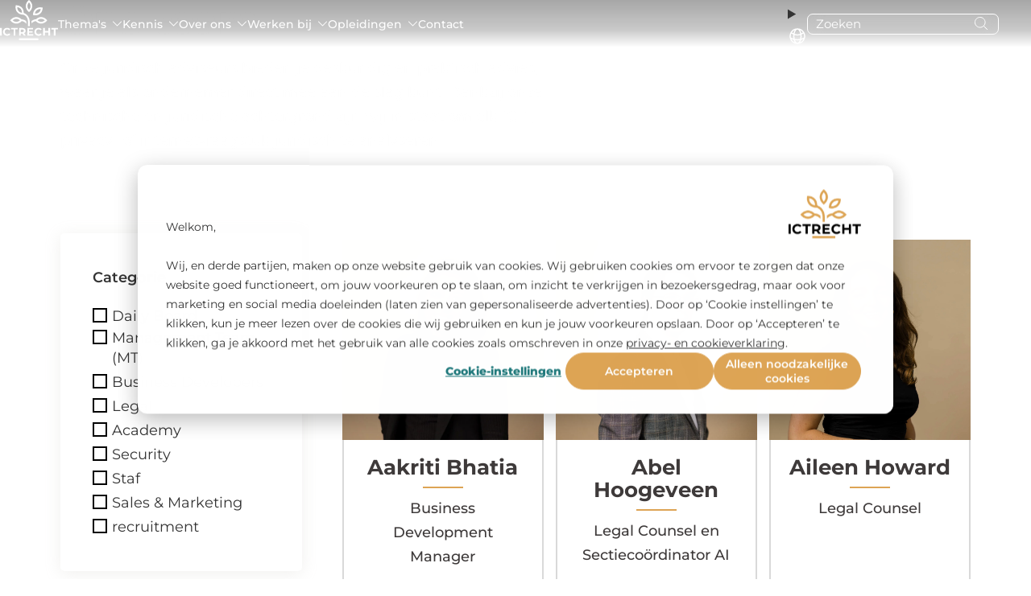

--- FILE ---
content_type: text/html; charset=UTF-8
request_url: https://www.ictrecht.nl/over-ons/team
body_size: 24577
content:
<!doctype html><!--[if lt IE 7]> <html class="no-js lt-ie9 lt-ie8 lt-ie7" lang="nl" > <![endif]--><!--[if IE 7]>    <html class="no-js lt-ie9 lt-ie8" lang="nl" >        <![endif]--><!--[if IE 8]>    <html class="no-js lt-ie9" lang="nl" >               <![endif]--><!--[if gt IE 8]><!--><html class="no-js" lang="nl"><!--<![endif]--><head>
    <meta charset="utf-8">
    <meta http-equiv="X-UA-Compatible" content="IE=edge,chrome=1">
    <meta name="author" content="ICTRecht B.V.">
    <meta name="description" content="Onze juridisch adviseurs bieden deskundig en praktisch advies, waar je als ondernemer direct mee aan de slag kunt. Bekijk ons team!">
    <meta name="generator" content="HubSpot">
    <title>Ons team | ICTRecht</title>
    <link rel="shortcut icon" href="https://www.ictrecht.nl/hubfs/FAVICON_ICTRECHT.png">

    
    
    <link rel="preload" href="https://www.ictrecht.nl/hubfs/raw_assets/public/ICTRecht%20theme%20okt%202019/Coded%20Files/fonts/montserrat-v25-latin-regular.woff2" as="font" crossorigin="anonymous" fetchpriority="high">
<link rel="preload" href="https://www.ictrecht.nl/hubfs/raw_assets/public/ICTRecht%20theme%20okt%202019/Coded%20Files/fonts/montserrat-v25-latin-500.woff2" as="font" crossorigin="anonymous" fetchpriority="high">
<link rel="preload" href="https://www.ictrecht.nl/hubfs/raw_assets/public/ICTRecht%20theme%20okt%202019/Coded%20Files/fonts/montserrat-v25-latin-800.woff2" as="font" crossorigin="anonymous" fetchpriority="high">

<link rel="preload" href="https://www.ictrecht.nl/hubfs/raw_assets/public/ICTRecht%20theme%20okt%202019/Coded%20Files/fonts/pridi-v11-latin-regular.woff2" as="font" crossorigin="anonymous" fetchpriority="high">





    
<script type="application/ld+json">
{
  "@context": "https://schema.org",
  "@type": "WebPage", "@id": "https:\/\/www.ictrecht.nl\/over-ons\/team#webpage"
  , "url": "https:\/\/www.ictrecht.nl\/over-ons\/team", "name": "Ons team | ICTRecht", "description": "Onze juridisch adviseurs bieden deskundig en praktisch advies, waar je als ondernemer direct mee aan de slag kunt. Bekijk ons team!", "datePublished": "2024-07-10", "dateModified": "2024-10-01", "inLanguage": "nl", "about": {
      "@type": "Thing",
      "name": "Ons team | ICTRecht"
    }, "publisher": { "@id": "https://www.ictrecht.nl#organization" }
  , "isPartOf": { "@type": "WebSite", "@id": "https://www.ictrecht.nl#website" }}
</script>


<script type="application/ld+json">
{
  "@context": "https://schema.org",
  "@type": "Organization", "@id": "https://www.ictrecht.nl#organization"
  , "url": "https://www.ictrecht.nl", "name": "ICTRecht B.V.", "telephone": "+31 20 663 1941", "logo": {
      "@type": "ImageObject",
      "url": "https:\/\/www.ictrecht.nl\/hubfs\/LOGO_ICTRECHT-1.png"
    }, "address": {
      "@type": "PostalAddress", "streetAddress": "Jollemanhof 12", "addressLocality": "Amsterdam", "addressRegion": "Noord Holland", "postalCode": "1019 GW", "addressCountry": "NL"}}
</script>



<script type="application/ld+json">
{
  "@context": "https://schema.org",
  "@type": "WebSite",
  "@id": "https://www.ictrecht.nl#website",
  "url": "https://www.ictrecht.nl",
  "name": "ICTRecht B.V.",
  "publisher": { "@id": "https://www.ictrecht.nl#organization" }
}
</script>


    
    <link rel="stylesheet" href="https://www.ictrecht.nl/hubfs/hub_generated/template_assets/1/73191424539/1750058367031/template_style_2022.min.css">
<link rel="stylesheet" href="https://www.ictrecht.nl/hubfs/hub_generated/template_assets/1/15107463738/1746085652974/template_flex-module.min.css">

    <meta name="viewport" content="width=device-width, initial-scale=1">

    
    <meta property="og:description" content="Onze juridisch adviseurs bieden deskundig en praktisch advies, waar je als ondernemer direct mee aan de slag kunt. Bekijk ons team!">
    <meta property="og:title" content="Ons team | ICTRecht">
    <meta name="twitter:description" content="Onze juridisch adviseurs bieden deskundig en praktisch advies, waar je als ondernemer direct mee aan de slag kunt. Bekijk ons team!">
    <meta name="twitter:title" content="Ons team | ICTRecht">

    

    
    <style>
a.cta_button{-moz-box-sizing:content-box !important;-webkit-box-sizing:content-box !important;box-sizing:content-box !important;vertical-align:middle}.hs-breadcrumb-menu{list-style-type:none;margin:0px 0px 0px 0px;padding:0px 0px 0px 0px}.hs-breadcrumb-menu-item{float:left;padding:10px 0px 10px 10px}.hs-breadcrumb-menu-divider:before{content:'›';padding-left:10px}.hs-featured-image-link{border:0}.hs-featured-image{float:right;margin:0 0 20px 20px;max-width:50%}@media (max-width: 568px){.hs-featured-image{float:none;margin:0;width:100%;max-width:100%}}.hs-screen-reader-text{clip:rect(1px, 1px, 1px, 1px);height:1px;overflow:hidden;position:absolute !important;width:1px}
</style>

<link rel="stylesheet" href="https://www.ictrecht.nl/hubfs/hub_generated/template_assets/1/73191424539/1750058367031/template_style_2022.min.css">
<link rel="stylesheet" href="https://www.ictrecht.nl/hubfs/hub_generated/template_assets/1/15107463738/1746085652974/template_flex-module.min.css">
<link rel="stylesheet" href="https://www.ictrecht.nl/hubfs/hub_generated/module_assets/1/170575716700/1767882639474/module_site-header.min.css">
<link rel="stylesheet" href="https://www.ictrecht.nl/hubfs/hub_generated/module_assets/1/170069420710/1743881274907/module_Header_-_Page_header.min.css">
<link rel="stylesheet" href="https://www.ictrecht.nl/hubfs/hub_generated/module_assets/1/96693785443/1756714949948/module_Section_-_Experts_overview.css">
<link rel="stylesheet" href="https://www.ictrecht.nl/hubfs/hub_generated/module_assets/1/15401244441/1745920872463/module_Section_-_Text_and_media.min.css">
<link rel="stylesheet" href="https://www.ictrecht.nl/hubfs/hub_generated/module_assets/1/15265333356/1743881150933/module_Logo_translator.min.css">
    

    
    <link rel="canonical" href="https://www.ictrecht.nl/over-ons/team">

<script>
  // Define dataLayer and the gtag function.
  window.dataLayer = window.dataLayer || [];
  function gtag(){dataLayer.push(arguments);}

  // Set default consent to 'denied'
  gtag("set", "url_passthrough", false);
  gtag('consent', 'default',  {
    'ad_storage': 'denied',
    'ad_user_data': 'denied',
    'ad_personalization': 'denied',
    'analytics_storage': 'denied',
    'personalization_storage': 'denied',
    'functionality_storage': 'denied',
    'security_storage': 'granted'
  });
  
    
  // Get HS privacy settings and update consent  
  var _hsp = window._hsp = window._hsp || [];

  _hsp.push(['addPrivacyConsentListener', function(consent) {
    
      let analyticsConsent = (consent.categories.analytics) ? 'granted' : 'denied';
      let functionalityConsent = (consent.categories.functionality) ? 'granted' : 'denied';
      let adConsent = (consent.categories.advertisement) ? 'granted' : 'denied';
        
      gtag('consent', 'update', {
        'ad_storage': adConsent,
        'ad_user_data': adConsent,
        'ad_personalization': adConsent,
        'analytics_storage': analyticsConsent,
        'personalization_storage': adConsent,
        'functionality_storage': functionalityConsent,
        'security_storage': 'granted'
      }); 
      
      function pushAfterLoadEvent() {
        dataLayer.push({
          'event': 'afterLoad'
        });  
      }
    
      pushAfterLoadEvent();
  }]);
</script>

<script>
  window.addEventListener('message', function(event) {
  if (event.data.type === 'hsFormCallback' && event.data.eventName === 'onFormSubmitted') {
    window.dataLayer = window.dataLayer || [];
    window.dataLayer.push({
      event: 'hsFormSubmitted',
      formId: event.data.id    
    });
  }
});
</script>

<style>
  #hs-eu-opt-in-buttons button {font-weight: 600; line-height: 1rem;}
</style>

<!-- Google Tag Manager -->
<script>(function(w,d,s,l,i){w[l]=w[l]||[];w[l].push({'gtm.start':
new Date().getTime(),event:'gtm.js'});var f=d.getElementsByTagName(s)[0],
j=d.createElement(s),dl=l!='dataLayer'?'&l='+l:'';j.async=true;j.src=
'https://www.googletagmanager.com/gtm.js?id='+i+dl;f.parentNode.insertBefore(j,f);
})(window,document,'script','dataLayer','GTM-NRV4M24');</script>
<!-- End Google Tag Manager -->


<meta property="og:url" content="https://www.ictrecht.nl/over-ons/team">
<meta name="twitter:card" content="summary">
<meta http-equiv="content-language" content="nl">






    <link rel="stylesheet" href="//7052064.fs1.hubspotusercontent-na1.net/hubfs/7052064/hub_generated/template_assets/DEFAULT_ASSET/1768583176902/template_layout.min.css">
    
    

  </head>
  <body class="   hs-content-id-19525157197 hs-site-page page " template="2022">
    
    







<div class="site-header" data-total-languages="1">
  <div class="site-header__container">
    <div class="site-header__logo-wrapper">
      
      
      <a class="site-header__logo-link" href="https://www.ictrecht.nl/">
        
        

        
        

        
        <svg width="72" height="50" viewbox="0 0 72 50" fill="none" xmlns="http://www.w3.org/2000/svg">
          <path d="M12.7517 42.8404C12.0789 43.6189 11.2079 44.1369 10.2402 44.3517C7.13382 45.0431 3.97047 43.325 3.75271 39.9237C3.65753 38.4363 4.15291 37.0172 5.24894 35.992C7.24775 34.123 10.9706 34.173 12.7502 36.3206C12.7567 36.3282 12.76 36.338 12.7595 36.3479C12.7589 36.3578 12.7546 36.367 12.7474 36.3736L11.3997 37.6223C11.3805 37.6402 11.3619 37.6397 11.3442 37.6208C10.2625 36.4563 8.61057 36.169 7.2701 37.0164C5.17827 38.3384 5.66355 41.8906 8.11808 42.5146C9.37996 42.8353 10.4541 42.5032 11.3406 41.5184C11.3439 41.5146 11.348 41.5116 11.3526 41.5094C11.3572 41.5072 11.3622 41.506 11.3673 41.5058C11.3724 41.5056 11.3775 41.5064 11.3823 41.5082C11.3871 41.51 11.3916 41.5127 11.3954 41.5162L12.7481 42.7729C12.7712 42.7942 12.7724 42.8167 12.7517 42.8404Z" fill="var(--color-letters, #0C0C0E)" />
          <path d="M46.6874 44.3918C41.5577 43.429 41.3082 36.1344 46.3442 34.8429C48.2485 34.3546 50.3707 34.7704 51.7126 36.3056C51.7212 36.3157 51.7256 36.3288 51.7248 36.3422C51.724 36.3556 51.7181 36.3682 51.7083 36.3774L50.3577 37.6283C50.3394 37.6447 50.3221 37.6438 50.3058 37.6254C49.6217 36.8766 48.8069 36.5148 47.8613 36.54C44.1168 36.6394 43.8731 42.1361 47.5441 42.5946C48.6122 42.7281 49.534 42.3702 50.3094 41.5208C50.3248 41.5039 50.3409 41.5031 50.3577 41.5186L51.7133 42.7774C51.7212 42.7847 51.7259 42.7947 51.7266 42.8054C51.7273 42.8161 51.7238 42.8266 51.7169 42.8348C50.4839 44.2989 48.529 44.7379 46.6874 44.3918Z" fill="var(--color-letters, #0C0C0E)" />
          <path d="M0.124746 34.8231C0.79342 34.8018 1.47027 34.8009 2.15528 34.8202C2.18461 34.8212 2.19927 34.8364 2.19927 34.8659V44.3255C2.19927 44.3338 2.19518 44.3379 2.18701 44.3379L0.0411014 44.3466C0.0137006 44.3466 2.60001e-07 44.3325 2.60001e-07 44.3045V34.8492C-2.76654e-05 34.8421 0.00219457 34.8352 0.00634409 34.8295C0.0104936 34.8237 0.0163543 34.8195 0.0230746 34.8173C0.0447067 34.8101 0.0641757 34.8096 0.0814814 34.8159C0.095285 34.8211 0.10999 34.8236 0.124746 34.8231Z" fill="var(--color-letters, #0C0C0E)" />
          <path d="M16.8579 36.6247L13.9015 36.6268C13.892 36.6268 13.8828 36.623 13.876 36.6162C13.8693 36.6094 13.8655 36.6002 13.8655 36.5906V34.8485C13.8655 34.8389 13.8693 34.8297 13.876 34.8229C13.8828 34.8161 13.892 34.8123 13.9015 34.8123H22.0857C22.0953 34.8123 22.1044 34.8161 22.1112 34.8229C22.118 34.8297 22.1218 34.8389 22.1218 34.8485V36.5906C22.1218 36.6002 22.118 36.6094 22.1112 36.6162C22.1044 36.623 22.0953 36.6268 22.0857 36.6268L19.1293 36.6247C19.1197 36.6247 19.1106 36.6285 19.1038 36.6353C19.0971 36.6421 19.0933 36.6513 19.0933 36.6609V44.3002C19.0933 44.3098 19.0895 44.319 19.0827 44.3258C19.0759 44.3326 19.0668 44.3364 19.0572 44.3364L16.93 44.3415C16.9205 44.3415 16.9113 44.3377 16.9045 44.3309C16.8978 44.3241 16.894 44.3149 16.894 44.3052V36.6609C16.894 36.6513 16.8902 36.6421 16.8834 36.6353C16.8767 36.6285 16.8675 36.6247 16.8579 36.6247Z" fill="var(--color-letters, #0C0C0E)" />
          <path d="M29.9259 41.3206L31.9954 44.2996C31.9981 44.3038 31.9997 44.3087 31.9999 44.3137C32.0001 44.3187 31.999 44.3236 31.9966 44.328C31.9942 44.3324 31.9907 44.3361 31.9864 44.3386C31.9822 44.3412 31.9773 44.3425 31.9723 44.3425C31.2671 44.3323 30.5597 44.3301 29.8502 44.3359C29.7773 44.3367 29.6829 44.3824 29.623 44.2946C29.0337 43.4317 28.4412 42.5709 27.8456 41.7124C27.8336 41.695 27.817 41.6862 27.7958 41.6862H25.8879C25.8686 41.6862 25.85 41.6939 25.8364 41.7075C25.8227 41.7211 25.815 41.7396 25.815 41.7588L25.8165 44.3047C25.8165 44.3308 25.8035 44.3439 25.7775 44.3439L23.6735 44.3396C23.6475 44.3396 23.6345 44.3265 23.6345 44.3004V34.8495C23.6345 34.8399 23.6383 34.8306 23.6451 34.8238C23.6518 34.817 23.661 34.8132 23.6706 34.8132C24.9983 34.8108 26.3321 34.8096 27.6718 34.8096C29.4154 34.8096 31.2303 35.4531 31.73 37.3323C32.1598 38.9466 31.4848 40.5791 29.9425 41.2611C29.9127 41.2741 29.9071 41.294 29.9259 41.3206ZM25.81 36.6749L25.8215 39.8891C25.8215 39.9 25.8259 39.9106 25.8336 39.9183C25.8413 39.9261 25.8517 39.9304 25.8626 39.9304L27.9119 39.9232C28.366 39.9215 28.8009 39.7573 29.121 39.4667C29.441 39.176 29.6201 38.7828 29.6187 38.3734L29.618 38.1645C29.6166 37.755 29.4349 37.3629 29.1128 37.0745C28.7907 36.786 28.3546 36.6248 27.9004 36.6263L25.8511 36.6336C25.8402 36.6336 25.8297 36.6379 25.822 36.6457C25.8143 36.6534 25.81 36.664 25.81 36.6749Z" fill="var(--color-letters, #0C0C0E)" />
          <path d="M36.0936 40.4214V42.5349C36.0936 42.5457 36.0978 42.556 36.1054 42.5637C36.113 42.5713 36.1233 42.5755 36.134 42.5755H41.2089C41.2196 42.5755 41.2299 42.5798 41.2374 42.5874C41.245 42.5951 41.2493 42.6054 41.2493 42.6162V44.2987C41.2493 44.3095 41.245 44.3198 41.2374 44.3274C41.2299 44.3351 41.2196 44.3393 41.2089 44.3393L33.952 44.3328C33.9467 44.3328 33.9414 44.3318 33.9365 44.3297C33.9316 44.3277 33.9272 44.3247 33.9234 44.3209C33.9197 44.3171 33.9167 44.3127 33.9147 44.3077C33.9127 44.3028 33.9116 44.2975 33.9116 44.2922L33.9123 34.8529C33.9123 34.8421 33.9166 34.8318 33.9242 34.8242C33.9317 34.8165 33.942 34.8123 33.9527 34.8123H41.0286C41.0393 34.8123 41.0496 34.8165 41.0572 34.8242C41.0647 34.8318 41.069 34.8421 41.069 34.8529V36.5492C41.069 36.56 41.0647 36.5703 41.0572 36.5779C41.0496 36.5856 41.0393 36.5898 41.0286 36.5898H36.134C36.1233 36.5898 36.113 36.5941 36.1054 36.6017C36.0978 36.6094 36.0936 36.6197 36.0936 36.6305V38.617C36.0936 38.6278 36.0978 38.6381 36.1054 38.6457C36.113 38.6533 36.1233 38.6576 36.134 38.6576H40.4517C40.4625 38.6576 40.4727 38.6619 40.4803 38.6695C40.4879 38.6771 40.4921 38.6875 40.4921 38.6983V40.3402C40.4921 40.3509 40.4879 40.3613 40.4803 40.3689C40.4727 40.3765 40.4625 40.3808 40.4517 40.3808H36.134C36.1233 40.3808 36.113 40.3851 36.1054 40.3927C36.0978 40.4003 36.0936 40.4106 36.0936 40.4214Z" fill="var(--color-letters, #0C0C0E)" />
          <path d="M55.7369 40.4903V44.3089C55.7369 44.3126 55.7361 44.3164 55.7347 44.3199C55.7333 44.3233 55.7312 44.3265 55.7286 44.3291C55.726 44.3318 55.7229 44.3338 55.7194 44.3352C55.716 44.3366 55.7124 44.3373 55.7087 44.3372L53.565 44.3357C53.5577 44.3357 53.5508 44.3328 53.5456 44.3276C53.5405 44.3225 53.5376 44.3155 53.5376 44.3081V34.8601C53.5376 34.8474 53.5425 34.8353 53.5513 34.8263C53.5601 34.8173 53.572 34.8123 53.5845 34.8123H55.6914C55.7217 34.8123 55.7369 34.8275 55.7369 34.858V38.5307C55.7369 38.5401 55.7407 38.5491 55.7474 38.5558C55.7542 38.5625 55.7634 38.5662 55.7729 38.5662L59.9926 38.5677C60.0157 38.5677 60.0272 38.5563 60.0272 38.5336V34.842C60.0272 34.8341 60.0304 34.8265 60.0359 34.821C60.0414 34.8154 60.049 34.8123 60.0568 34.8123H62.1811C62.1931 34.8123 62.2047 34.8171 62.2132 34.8256C62.2217 34.8342 62.2265 34.8458 62.2265 34.858V44.3161C62.2265 44.3217 62.2242 44.3271 62.2202 44.331C62.2161 44.3349 62.2106 44.3372 62.2049 44.3372L60.0575 44.3357C60.0501 44.3357 60.0429 44.3328 60.0376 44.3276C60.0324 44.3225 60.0294 44.3155 60.0294 44.3081C60.0236 43.0708 60.0251 41.8314 60.0337 40.5897C60.0352 40.3539 59.8888 40.4555 59.7525 40.4555C58.4267 40.4507 57.1004 40.45 55.7736 40.4533C55.7491 40.4533 55.7369 40.4657 55.7369 40.4903Z" fill="var(--color-letters, #0C0C0E)" />
          <path d="M63.7437 36.5891V34.8493C63.7437 34.8394 63.7475 34.83 63.7544 34.8231C63.7613 34.8162 63.7707 34.8123 63.7804 34.8123H71.9632C71.9729 34.8123 71.9823 34.8162 71.9892 34.8231C71.9961 34.83 71.9999 34.8394 71.9999 34.8493V36.5898C71.9999 36.5996 71.9961 36.6091 71.9892 36.616C71.9823 36.6229 71.9729 36.6268 71.9632 36.6268L69.0082 36.6247C68.9984 36.6247 68.9891 36.6286 68.9822 36.6355C68.9753 36.6424 68.9714 36.6518 68.9714 36.6617V44.298C68.9714 44.3078 68.9676 44.3172 68.9607 44.3242C68.9538 44.3311 68.9444 44.335 68.9347 44.335L66.8089 44.3451C66.7992 44.3451 66.7898 44.3412 66.7829 44.3343C66.776 44.3274 66.7722 44.318 66.7722 44.3081V36.6631C66.7722 36.6533 66.7683 36.6439 66.7614 36.6369C66.7545 36.63 66.7451 36.6261 66.7354 36.6261H63.7804C63.7707 36.6261 63.7613 36.6222 63.7544 36.6153C63.7475 36.6083 63.7437 36.5989 63.7437 36.5891Z" fill="var(--color-letters, #0C0C0E)" />
          <path d="M33.0491 11.7385C30.6696 7.40343 32.367 2.93917 35.955 0.0188713C35.9853 -0.00579707 36.0159 -0.00628076 36.0466 0.0174202C37.4585 1.12895 38.6843 2.63445 39.3931 4.30464C41.1273 8.38871 39.3499 12.4866 36.0409 15.1471C36.0236 15.1607 36.0062 15.1607 35.9889 15.1471C34.728 14.1473 33.7481 13.0111 33.0491 11.7385ZM35.9767 3.03349C33.5315 5.85294 33.5157 9.31087 35.9897 12.1289C36.0012 12.1414 36.0127 12.1414 36.0243 12.1289C38.4802 9.31668 38.504 5.84351 36.03 3.03349C36.0123 3.01318 35.9945 3.01318 35.9767 3.03349Z" fill="var(--color-tree, #DDA455)" />
          <path d="M33.3553 21.9005C32.4712 20.3391 30.9375 18.9584 29.1925 18.3374C29.0608 18.2905 28.9158 18.2665 28.7577 18.2655C22.0524 18.2314 18.1406 13.075 19.5402 6.5778C19.5441 6.55894 19.5556 6.54927 19.5748 6.54878C25.2179 6.45882 29.6482 10.0234 29.4268 16.0178C29.4218 16.1695 29.5127 16.131 29.5985 16.1607C34.6049 17.9028 36.8986 22.5665 36.9779 27.6497C36.9904 28.4434 36.9911 30.0749 36.9801 32.5442C36.9801 32.5669 36.9688 32.5783 36.9462 32.5783H34.8421C34.8176 32.5783 34.8053 32.5657 34.8053 32.5406C34.8015 30.9724 34.8008 29.4072 34.8032 27.8449C34.8068 25.801 34.377 23.7071 33.3553 21.9005ZM27.2463 15.9046C27.3999 12.2356 25.1357 9.37839 21.4842 8.90171C21.4616 8.89881 21.4499 8.90873 21.4489 8.93146C21.3061 12.6571 23.5833 15.3873 27.2103 15.9344C27.2333 15.9378 27.2454 15.9278 27.2463 15.9046Z" fill="var(--color-tree, #DDA455)" />
          <path d="M40.9409 18.6067C40.9371 18.6057 40.9336 18.6035 40.9311 18.6003C40.9287 18.5972 40.9273 18.5933 40.9272 18.5893C41.0917 11.6959 46.3793 7.76347 52.9879 9.49316C53.0134 9.49993 53.0256 9.51686 53.0247 9.54395C52.7781 16.4018 47.6065 20.3872 40.9409 18.6067ZM50.5824 11.3012C46.9093 11.04 44.0199 13.0781 43.345 16.7696C43.3412 16.7899 43.3496 16.8011 43.3702 16.803C47.0686 17.1157 49.8938 14.9797 50.6134 11.3418C50.6182 11.3167 50.6079 11.3031 50.5824 11.3012Z" fill="var(--color-tree, #DDA455)" />
          <path d="M26.9228 26.2998C26.0393 27.2382 25.005 27.9891 23.8201 28.5526C19.6652 30.5275 15.4535 28.7528 12.7329 25.3261C12.718 25.3068 12.718 25.2877 12.7329 25.2688C15.5595 21.7035 20.0178 19.9411 24.2736 22.2621C25.1365 22.7328 25.9227 23.3101 26.6322 23.994C26.65 24.0109 26.6712 24.0204 26.6957 24.0223C28.8839 24.179 30.8339 24.9379 32.5458 26.2991C32.5679 26.317 32.5799 26.3402 32.5818 26.3687C32.6563 27.3859 32.677 28.4046 32.6438 29.4247C32.6429 29.4508 32.6342 29.4537 32.6179 29.4334C31.2118 27.7008 29.2952 26.5494 27.0728 26.2468C27.0142 26.2386 26.9642 26.2563 26.9228 26.2998ZM20.1534 27.1864C21.8624 27.2285 23.5172 26.4449 24.7834 25.3181C24.7867 25.3153 24.7892 25.3117 24.791 25.3077C24.7927 25.3037 24.7936 25.2994 24.7935 25.295C24.7935 25.2906 24.7925 25.2862 24.7906 25.2822C24.7887 25.2782 24.786 25.2746 24.7827 25.2717C22.0087 22.8165 18.5166 22.7838 15.7534 25.271C15.7371 25.2855 15.7371 25.3 15.7534 25.3145C16.949 26.4137 18.5274 27.1465 20.1534 27.1864Z" fill="var(--color-tree, #DDA455)" />
          <path d="M44.3505 26.1982C44.3331 26.1794 44.3111 26.1654 44.2868 26.1576C44.2624 26.1499 44.2364 26.1486 44.2113 26.1539C42.1817 26.5863 40.5122 27.6079 39.2027 29.2186C39.1991 29.2229 39.1942 29.226 39.1887 29.2275C39.1833 29.2289 39.1775 29.2286 39.1722 29.2266C39.1669 29.2246 39.1624 29.2211 39.1592 29.2164C39.156 29.2117 39.1543 29.2061 39.1544 29.2005C39.1804 28.2297 39.1573 27.2606 39.0852 26.2932C39.0843 26.282 39.0861 26.2708 39.0905 26.2606C39.0949 26.2503 39.1018 26.2413 39.1104 26.2344C40.7631 24.8743 42.6365 24.0922 44.7305 23.888C44.8107 23.8803 44.8619 23.866 44.884 23.8452C49.3547 19.6995 54.9863 20.6913 58.6399 25.2629C58.6548 25.2818 58.6548 25.3007 58.6399 25.3195C57.7737 26.419 56.7474 27.3368 55.561 28.073C51.7133 30.46 47.3314 29.3898 44.3505 26.1982ZM46.5887 25.3282C48.8406 27.2125 51.5237 27.8647 54.2046 26.3346C54.7147 26.0439 55.1884 25.7041 55.6259 25.3152C55.6427 25.3007 55.6427 25.2859 55.6259 25.2709C52.8656 22.8208 49.3374 22.77 46.5872 25.2775C46.5685 25.2949 46.569 25.3118 46.5887 25.3282Z" fill="var(--color-tree, #DDA455)" />
          <rect x="23.5916" y="47.6982" width="24.0176" height="2.30157" fill="var(--color-tree, #DDA455)" />
        </svg>
      </a>
      <div class="site-header__mobile-nav-wrapper">
        
      
      
        
        <button class="site-header__mobile-nav-button">
          <span>Menu</span><span>Sluiten</span>
        </button>  
      </div>
      
    </div>
    <div class="site-header__nav-wrapper">
      
      
<ul class="menu site-header__main-nav  hs-skip-lang-url-rewrite"><li class="menu-item menu-item--depth-1 menu-item--has-children">
    <a class="menu-item__link" href="" alt="Thema's">
      Thema's
      <button href="#" class="menu-item__arrow"><svg class="menu-item__arrow-icon" width="12" height="6" viewbox="0 0 12 6" fill="none" xmlns="http://www.w3.org/2000/svg"><path d="M6.53221 4.73944C7.95527 3.33387 9.48624 1.80791 11.1251 0.161548C11.3384 -0.0517458 11.57 -0.0538286 11.82 0.155299C11.8258 0.159465 11.8308 0.164047 11.835 0.169046C12.0616 0.406502 12.0549 0.645207 11.815 0.885162C10.1886 2.51569 8.53433 4.17038 6.85215 5.84923C6.75525 5.94577 6.62409 6 6.48748 6C6.35086 6 6.21996 5.94577 6.12353 5.84923C4.53217 4.25786 2.88248 2.60692 1.17446 0.89641C0.649562 0.371508 1.35818 -0.32961 1.87183 0.182794C3.30156 1.60669 4.81878 3.12516 6.42348 4.73819C6.4593 4.77485 6.49555 4.77527 6.53221 4.73944Z" fill="#0C0C0E" /></svg></button>
      
    </a>
    
    
<ul class="menu  menu--childeren menu--depth-2 hs-skip-lang-url-rewrite"><li class="menu-item menu-item--parent-label"><strong>Thema's</strong></li><li class="menu-item menu-item--depth-2 ">
    <a class="menu-item__link" href="https://www.ictrecht.nl/ai-algoritmes" alt="AI &amp; algoritmes">
      AI &amp; algoritmes
      
      <span class="menu-item__arrow"><svg class="menu-item__arrow-icon" width="6" height="12" viewbox="0 0 6 12" fill="none" xmlns="http://www.w3.org/2000/svg"><path d="M4.73944 5.96291C3.33387 4.53984 1.80791 3.00888 0.161547 1.37002C-0.0517462 1.15673 -0.0538291 0.925105 0.155298 0.675152C0.159464 0.66932 0.164047 0.66432 0.169046 0.660154C0.406501 0.433531 0.645207 0.440196 0.885162 0.680151C2.51569 2.30651 4.17038 3.96079 5.84923 5.64297C5.94577 5.73987 6 5.87103 6 6.00764C6 6.14426 5.94577 6.27515 5.84923 6.37158C4.25786 7.96295 2.60692 9.61264 0.89641 11.3207C0.371508 11.8456 -0.32961 11.1369 0.182794 10.6233C1.60669 9.19355 3.12516 7.67634 4.73819 6.07164C4.77485 6.03581 4.77527 5.99957 4.73944 5.96291Z" fill="#0C0C0E" /></svg></span>
    </a>
    
    
    
  </li><li class="menu-item menu-item--depth-2 ">
    <a class="menu-item__link" href="https://www.ictrecht.nl/data-privacy" alt="Data &amp; privacy">
      Data &amp; privacy
      
      <span class="menu-item__arrow"><svg class="menu-item__arrow-icon" width="6" height="12" viewbox="0 0 6 12" fill="none" xmlns="http://www.w3.org/2000/svg"><path d="M4.73944 5.96291C3.33387 4.53984 1.80791 3.00888 0.161547 1.37002C-0.0517462 1.15673 -0.0538291 0.925105 0.155298 0.675152C0.159464 0.66932 0.164047 0.66432 0.169046 0.660154C0.406501 0.433531 0.645207 0.440196 0.885162 0.680151C2.51569 2.30651 4.17038 3.96079 5.84923 5.64297C5.94577 5.73987 6 5.87103 6 6.00764C6 6.14426 5.94577 6.27515 5.84923 6.37158C4.25786 7.96295 2.60692 9.61264 0.89641 11.3207C0.371508 11.8456 -0.32961 11.1369 0.182794 10.6233C1.60669 9.19355 3.12516 7.67634 4.73819 6.07164C4.77485 6.03581 4.77527 5.99957 4.73944 5.96291Z" fill="#0C0C0E" /></svg></span>
    </a>
    
    
    
  </li><li class="menu-item menu-item--depth-2 ">
    <a class="menu-item__link" href="https://www.ictrecht.nl/security-compliance" alt="Security compliance">
      Security compliance
      
      <span class="menu-item__arrow"><svg class="menu-item__arrow-icon" width="6" height="12" viewbox="0 0 6 12" fill="none" xmlns="http://www.w3.org/2000/svg"><path d="M4.73944 5.96291C3.33387 4.53984 1.80791 3.00888 0.161547 1.37002C-0.0517462 1.15673 -0.0538291 0.925105 0.155298 0.675152C0.159464 0.66932 0.164047 0.66432 0.169046 0.660154C0.406501 0.433531 0.645207 0.440196 0.885162 0.680151C2.51569 2.30651 4.17038 3.96079 5.84923 5.64297C5.94577 5.73987 6 5.87103 6 6.00764C6 6.14426 5.94577 6.27515 5.84923 6.37158C4.25786 7.96295 2.60692 9.61264 0.89641 11.3207C0.371508 11.8456 -0.32961 11.1369 0.182794 10.6233C1.60669 9.19355 3.12516 7.67634 4.73819 6.07164C4.77485 6.03581 4.77527 5.99957 4.73944 5.96291Z" fill="#0C0C0E" /></svg></span>
    </a>
    
    
    
  </li><li class="menu-item menu-item--depth-2 ">
    <a class="menu-item__link" href="https://www.ictrecht.nl/ict-contracten" alt="ICT-contracten">
      ICT-contracten
      
      <span class="menu-item__arrow"><svg class="menu-item__arrow-icon" width="6" height="12" viewbox="0 0 6 12" fill="none" xmlns="http://www.w3.org/2000/svg"><path d="M4.73944 5.96291C3.33387 4.53984 1.80791 3.00888 0.161547 1.37002C-0.0517462 1.15673 -0.0538291 0.925105 0.155298 0.675152C0.159464 0.66932 0.164047 0.66432 0.169046 0.660154C0.406501 0.433531 0.645207 0.440196 0.885162 0.680151C2.51569 2.30651 4.17038 3.96079 5.84923 5.64297C5.94577 5.73987 6 5.87103 6 6.00764C6 6.14426 5.94577 6.27515 5.84923 6.37158C4.25786 7.96295 2.60692 9.61264 0.89641 11.3207C0.371508 11.8456 -0.32961 11.1369 0.182794 10.6233C1.60669 9.19355 3.12516 7.67634 4.73819 6.07164C4.77485 6.03581 4.77527 5.99957 4.73944 5.96291Z" fill="#0C0C0E" /></svg></span>
    </a>
    
    
    
  </li><li class="menu-item menu-item--depth-2 ">
    <a class="menu-item__link" href="https://www.ictrecht.nl/zorg-en-ict" alt="Zorg en ICT">
      Zorg en ICT
      
      <span class="menu-item__arrow"><svg class="menu-item__arrow-icon" width="6" height="12" viewbox="0 0 6 12" fill="none" xmlns="http://www.w3.org/2000/svg"><path d="M4.73944 5.96291C3.33387 4.53984 1.80791 3.00888 0.161547 1.37002C-0.0517462 1.15673 -0.0538291 0.925105 0.155298 0.675152C0.159464 0.66932 0.164047 0.66432 0.169046 0.660154C0.406501 0.433531 0.645207 0.440196 0.885162 0.680151C2.51569 2.30651 4.17038 3.96079 5.84923 5.64297C5.94577 5.73987 6 5.87103 6 6.00764C6 6.14426 5.94577 6.27515 5.84923 6.37158C4.25786 7.96295 2.60692 9.61264 0.89641 11.3207C0.371508 11.8456 -0.32961 11.1369 0.182794 10.6233C1.60669 9.19355 3.12516 7.67634 4.73819 6.07164C4.77485 6.03581 4.77527 5.99957 4.73944 5.96291Z" fill="#0C0C0E" /></svg></span>
    </a>
    
    
    
  </li></ul>
    
  </li><li class="menu-item menu-item--depth-1 menu-item--has-children">
    <a class="menu-item__link" href="" alt="Kennis">
      Kennis
      <button href="#" class="menu-item__arrow"><svg class="menu-item__arrow-icon" width="12" height="6" viewbox="0 0 12 6" fill="none" xmlns="http://www.w3.org/2000/svg"><path d="M6.53221 4.73944C7.95527 3.33387 9.48624 1.80791 11.1251 0.161548C11.3384 -0.0517458 11.57 -0.0538286 11.82 0.155299C11.8258 0.159465 11.8308 0.164047 11.835 0.169046C12.0616 0.406502 12.0549 0.645207 11.815 0.885162C10.1886 2.51569 8.53433 4.17038 6.85215 5.84923C6.75525 5.94577 6.62409 6 6.48748 6C6.35086 6 6.21996 5.94577 6.12353 5.84923C4.53217 4.25786 2.88248 2.60692 1.17446 0.89641C0.649562 0.371508 1.35818 -0.32961 1.87183 0.182794C3.30156 1.60669 4.81878 3.12516 6.42348 4.73819C6.4593 4.77485 6.49555 4.77527 6.53221 4.73944Z" fill="#0C0C0E" /></svg></button>
      
    </a>
    
    
<ul class="menu  menu--childeren menu--depth-2 hs-skip-lang-url-rewrite"><li class="menu-item menu-item--parent-label"><strong>Kennis</strong></li><li class="menu-item menu-item--depth-2 ">
    <a class="menu-item__link" href="https://www.ictrecht.nl/blog" alt="Nieuws en blogs">
      Nieuws en blogs
      
      <span class="menu-item__arrow"><svg class="menu-item__arrow-icon" width="6" height="12" viewbox="0 0 6 12" fill="none" xmlns="http://www.w3.org/2000/svg"><path d="M4.73944 5.96291C3.33387 4.53984 1.80791 3.00888 0.161547 1.37002C-0.0517462 1.15673 -0.0538291 0.925105 0.155298 0.675152C0.159464 0.66932 0.164047 0.66432 0.169046 0.660154C0.406501 0.433531 0.645207 0.440196 0.885162 0.680151C2.51569 2.30651 4.17038 3.96079 5.84923 5.64297C5.94577 5.73987 6 5.87103 6 6.00764C6 6.14426 5.94577 6.27515 5.84923 6.37158C4.25786 7.96295 2.60692 9.61264 0.89641 11.3207C0.371508 11.8456 -0.32961 11.1369 0.182794 10.6233C1.60669 9.19355 3.12516 7.67634 4.73819 6.07164C4.77485 6.03581 4.77527 5.99957 4.73944 5.96291Z" fill="#0C0C0E" /></svg></span>
    </a>
    
    
    
  </li><li class="menu-item menu-item--depth-2 menu-item--has-children">
    <a class="menu-item__link" href="" alt="Onderzoeken">
      Onderzoeken
      <button href="#" class="menu-item__arrow"><svg class="menu-item__arrow-icon" width="12" height="6" viewbox="0 0 12 6" fill="none" xmlns="http://www.w3.org/2000/svg"><path d="M6.53221 4.73944C7.95527 3.33387 9.48624 1.80791 11.1251 0.161548C11.3384 -0.0517458 11.57 -0.0538286 11.82 0.155299C11.8258 0.159465 11.8308 0.164047 11.835 0.169046C12.0616 0.406502 12.0549 0.645207 11.815 0.885162C10.1886 2.51569 8.53433 4.17038 6.85215 5.84923C6.75525 5.94577 6.62409 6 6.48748 6C6.35086 6 6.21996 5.94577 6.12353 5.84923C4.53217 4.25786 2.88248 2.60692 1.17446 0.89641C0.649562 0.371508 1.35818 -0.32961 1.87183 0.182794C3.30156 1.60669 4.81878 3.12516 6.42348 4.73819C6.4593 4.77485 6.49555 4.77527 6.53221 4.73944Z" fill="#0C0C0E" /></svg></button>
      
    </a>
    
    
<ul class="menu  menu--childeren menu--depth-3 hs-skip-lang-url-rewrite"><li class="menu-item menu-item--parent-label"><strong>Onderzoeken</strong></li><li class="menu-item menu-item--depth-3 ">
    <a class="menu-item__link" href="https://www.ictrecht.nl/kennis/onderzoeken/ai-onderzoek" alt="AI-onderzoek">
      AI-onderzoek
      
      <span class="menu-item__arrow"><svg class="menu-item__arrow-icon" width="6" height="12" viewbox="0 0 6 12" fill="none" xmlns="http://www.w3.org/2000/svg"><path d="M4.73944 5.96291C3.33387 4.53984 1.80791 3.00888 0.161547 1.37002C-0.0517462 1.15673 -0.0538291 0.925105 0.155298 0.675152C0.159464 0.66932 0.164047 0.66432 0.169046 0.660154C0.406501 0.433531 0.645207 0.440196 0.885162 0.680151C2.51569 2.30651 4.17038 3.96079 5.84923 5.64297C5.94577 5.73987 6 5.87103 6 6.00764C6 6.14426 5.94577 6.27515 5.84923 6.37158C4.25786 7.96295 2.60692 9.61264 0.89641 11.3207C0.371508 11.8456 -0.32961 11.1369 0.182794 10.6233C1.60669 9.19355 3.12516 7.67634 4.73819 6.07164C4.77485 6.03581 4.77527 5.99957 4.73944 5.96291Z" fill="#0C0C0E" /></svg></span>
    </a>
    
    
    
  </li><li class="menu-item menu-item--depth-3 ">
    <a class="menu-item__link" href="https://www.ictrecht.nl/kennis/onderzoeken/monitor-digital-decade" alt="Monitor Digital Decade">
      Monitor Digital Decade
      
      <span class="menu-item__arrow"><svg class="menu-item__arrow-icon" width="6" height="12" viewbox="0 0 6 12" fill="none" xmlns="http://www.w3.org/2000/svg"><path d="M4.73944 5.96291C3.33387 4.53984 1.80791 3.00888 0.161547 1.37002C-0.0517462 1.15673 -0.0538291 0.925105 0.155298 0.675152C0.159464 0.66932 0.164047 0.66432 0.169046 0.660154C0.406501 0.433531 0.645207 0.440196 0.885162 0.680151C2.51569 2.30651 4.17038 3.96079 5.84923 5.64297C5.94577 5.73987 6 5.87103 6 6.00764C6 6.14426 5.94577 6.27515 5.84923 6.37158C4.25786 7.96295 2.60692 9.61264 0.89641 11.3207C0.371508 11.8456 -0.32961 11.1369 0.182794 10.6233C1.60669 9.19355 3.12516 7.67634 4.73819 6.07164C4.77485 6.03581 4.77527 5.99957 4.73944 5.96291Z" fill="#0C0C0E" /></svg></span>
    </a>
    
    
    
  </li><li class="menu-item menu-item--depth-3 ">
    <a class="menu-item__link" href="https://www.ictrecht.nl/onderzoek-ai-tooling-ictrecht" alt="AI-tooling voor de legal professionals">
      AI-tooling voor de legal professionals
      
      <span class="menu-item__arrow"><svg class="menu-item__arrow-icon" width="6" height="12" viewbox="0 0 6 12" fill="none" xmlns="http://www.w3.org/2000/svg"><path d="M4.73944 5.96291C3.33387 4.53984 1.80791 3.00888 0.161547 1.37002C-0.0517462 1.15673 -0.0538291 0.925105 0.155298 0.675152C0.159464 0.66932 0.164047 0.66432 0.169046 0.660154C0.406501 0.433531 0.645207 0.440196 0.885162 0.680151C2.51569 2.30651 4.17038 3.96079 5.84923 5.64297C5.94577 5.73987 6 5.87103 6 6.00764C6 6.14426 5.94577 6.27515 5.84923 6.37158C4.25786 7.96295 2.60692 9.61264 0.89641 11.3207C0.371508 11.8456 -0.32961 11.1369 0.182794 10.6233C1.60669 9.19355 3.12516 7.67634 4.73819 6.07164C4.77485 6.03581 4.77527 5.99957 4.73944 5.96291Z" fill="#0C0C0E" /></svg></span>
    </a>
    
    
    
  </li></ul>
    
  </li><li class="menu-item menu-item--depth-2 ">
    <a class="menu-item__link" href="https://www.ictrecht.nl/kennis/open-promptbibliotheek-en-gpt-oplossingen" alt="GPT's">
      GPT's
      
      <span class="menu-item__arrow"><svg class="menu-item__arrow-icon" width="6" height="12" viewbox="0 0 6 12" fill="none" xmlns="http://www.w3.org/2000/svg"><path d="M4.73944 5.96291C3.33387 4.53984 1.80791 3.00888 0.161547 1.37002C-0.0517462 1.15673 -0.0538291 0.925105 0.155298 0.675152C0.159464 0.66932 0.164047 0.66432 0.169046 0.660154C0.406501 0.433531 0.645207 0.440196 0.885162 0.680151C2.51569 2.30651 4.17038 3.96079 5.84923 5.64297C5.94577 5.73987 6 5.87103 6 6.00764C6 6.14426 5.94577 6.27515 5.84923 6.37158C4.25786 7.96295 2.60692 9.61264 0.89641 11.3207C0.371508 11.8456 -0.32961 11.1369 0.182794 10.6233C1.60669 9.19355 3.12516 7.67634 4.73819 6.07164C4.77485 6.03581 4.77527 5.99957 4.73944 5.96291Z" fill="#0C0C0E" /></svg></span>
    </a>
    
    
    
  </li><li class="menu-item menu-item--depth-2 ">
    <a class="menu-item__link" href="https://www.ictrecht.nl/kennis/boeken-ebooks" alt="Boeken">
      Boeken
      
      <span class="menu-item__arrow"><svg class="menu-item__arrow-icon" width="6" height="12" viewbox="0 0 6 12" fill="none" xmlns="http://www.w3.org/2000/svg"><path d="M4.73944 5.96291C3.33387 4.53984 1.80791 3.00888 0.161547 1.37002C-0.0517462 1.15673 -0.0538291 0.925105 0.155298 0.675152C0.159464 0.66932 0.164047 0.66432 0.169046 0.660154C0.406501 0.433531 0.645207 0.440196 0.885162 0.680151C2.51569 2.30651 4.17038 3.96079 5.84923 5.64297C5.94577 5.73987 6 5.87103 6 6.00764C6 6.14426 5.94577 6.27515 5.84923 6.37158C4.25786 7.96295 2.60692 9.61264 0.89641 11.3207C0.371508 11.8456 -0.32961 11.1369 0.182794 10.6233C1.60669 9.19355 3.12516 7.67634 4.73819 6.07164C4.77485 6.03581 4.77527 5.99957 4.73944 5.96291Z" fill="#0C0C0E" /></svg></span>
    </a>
    
    
    
  </li><li class="menu-item menu-item--depth-2 ">
    <a class="menu-item__link" href="https://www.ictrecht.nl/downloads" alt="Downloads">
      Downloads
      
      <span class="menu-item__arrow"><svg class="menu-item__arrow-icon" width="6" height="12" viewbox="0 0 6 12" fill="none" xmlns="http://www.w3.org/2000/svg"><path d="M4.73944 5.96291C3.33387 4.53984 1.80791 3.00888 0.161547 1.37002C-0.0517462 1.15673 -0.0538291 0.925105 0.155298 0.675152C0.159464 0.66932 0.164047 0.66432 0.169046 0.660154C0.406501 0.433531 0.645207 0.440196 0.885162 0.680151C2.51569 2.30651 4.17038 3.96079 5.84923 5.64297C5.94577 5.73987 6 5.87103 6 6.00764C6 6.14426 5.94577 6.27515 5.84923 6.37158C4.25786 7.96295 2.60692 9.61264 0.89641 11.3207C0.371508 11.8456 -0.32961 11.1369 0.182794 10.6233C1.60669 9.19355 3.12516 7.67634 4.73819 6.07164C4.77485 6.03581 4.77527 5.99957 4.73944 5.96291Z" fill="#0C0C0E" /></svg></span>
    </a>
    
    
    
  </li><li class="menu-item menu-item--depth-2 ">
    <a class="menu-item__link" href="https://www.ictrecht.nl/kennis/podcast" alt="Podcast">
      Podcast
      
      <span class="menu-item__arrow"><svg class="menu-item__arrow-icon" width="6" height="12" viewbox="0 0 6 12" fill="none" xmlns="http://www.w3.org/2000/svg"><path d="M4.73944 5.96291C3.33387 4.53984 1.80791 3.00888 0.161547 1.37002C-0.0517462 1.15673 -0.0538291 0.925105 0.155298 0.675152C0.159464 0.66932 0.164047 0.66432 0.169046 0.660154C0.406501 0.433531 0.645207 0.440196 0.885162 0.680151C2.51569 2.30651 4.17038 3.96079 5.84923 5.64297C5.94577 5.73987 6 5.87103 6 6.00764C6 6.14426 5.94577 6.27515 5.84923 6.37158C4.25786 7.96295 2.60692 9.61264 0.89641 11.3207C0.371508 11.8456 -0.32961 11.1369 0.182794 10.6233C1.60669 9.19355 3.12516 7.67634 4.73819 6.07164C4.77485 6.03581 4.77527 5.99957 4.73944 5.96291Z" fill="#0C0C0E" /></svg></span>
    </a>
    
    
    
  </li></ul>
    
  </li><li class="menu-item menu-item--depth-1 menu-item--has-children">
    <a class="menu-item__link" href="" alt="Over ons">
      Over ons
      <button href="#" class="menu-item__arrow"><svg class="menu-item__arrow-icon" width="12" height="6" viewbox="0 0 12 6" fill="none" xmlns="http://www.w3.org/2000/svg"><path d="M6.53221 4.73944C7.95527 3.33387 9.48624 1.80791 11.1251 0.161548C11.3384 -0.0517458 11.57 -0.0538286 11.82 0.155299C11.8258 0.159465 11.8308 0.164047 11.835 0.169046C12.0616 0.406502 12.0549 0.645207 11.815 0.885162C10.1886 2.51569 8.53433 4.17038 6.85215 5.84923C6.75525 5.94577 6.62409 6 6.48748 6C6.35086 6 6.21996 5.94577 6.12353 5.84923C4.53217 4.25786 2.88248 2.60692 1.17446 0.89641C0.649562 0.371508 1.35818 -0.32961 1.87183 0.182794C3.30156 1.60669 4.81878 3.12516 6.42348 4.73819C6.4593 4.77485 6.49555 4.77527 6.53221 4.73944Z" fill="#0C0C0E" /></svg></button>
      
    </a>
    
    
<ul class="menu  menu--childeren menu--depth-2 hs-skip-lang-url-rewrite"><li class="menu-item menu-item--parent-label"><strong>Over ons</strong></li><li class="menu-item menu-item--depth-2 ">
    <a class="menu-item__link" href="https://www.ictrecht.nl/over-ons/visie-werkwijze" alt="Onze visie">
      Onze visie
      
      <span class="menu-item__arrow"><svg class="menu-item__arrow-icon" width="6" height="12" viewbox="0 0 6 12" fill="none" xmlns="http://www.w3.org/2000/svg"><path d="M4.73944 5.96291C3.33387 4.53984 1.80791 3.00888 0.161547 1.37002C-0.0517462 1.15673 -0.0538291 0.925105 0.155298 0.675152C0.159464 0.66932 0.164047 0.66432 0.169046 0.660154C0.406501 0.433531 0.645207 0.440196 0.885162 0.680151C2.51569 2.30651 4.17038 3.96079 5.84923 5.64297C5.94577 5.73987 6 5.87103 6 6.00764C6 6.14426 5.94577 6.27515 5.84923 6.37158C4.25786 7.96295 2.60692 9.61264 0.89641 11.3207C0.371508 11.8456 -0.32961 11.1369 0.182794 10.6233C1.60669 9.19355 3.12516 7.67634 4.73819 6.07164C4.77485 6.03581 4.77527 5.99957 4.73944 5.96291Z" fill="#0C0C0E" /></svg></span>
    </a>
    
    
    
  </li><li class="menu-item menu-item--depth-2 ">
    <a class="menu-item__link" href="https://www.ictrecht.nl/over-ons/team" alt="Onze mensen">
      Onze mensen
      
      <span class="menu-item__arrow"><svg class="menu-item__arrow-icon" width="6" height="12" viewbox="0 0 6 12" fill="none" xmlns="http://www.w3.org/2000/svg"><path d="M4.73944 5.96291C3.33387 4.53984 1.80791 3.00888 0.161547 1.37002C-0.0517462 1.15673 -0.0538291 0.925105 0.155298 0.675152C0.159464 0.66932 0.164047 0.66432 0.169046 0.660154C0.406501 0.433531 0.645207 0.440196 0.885162 0.680151C2.51569 2.30651 4.17038 3.96079 5.84923 5.64297C5.94577 5.73987 6 5.87103 6 6.00764C6 6.14426 5.94577 6.27515 5.84923 6.37158C4.25786 7.96295 2.60692 9.61264 0.89641 11.3207C0.371508 11.8456 -0.32961 11.1369 0.182794 10.6233C1.60669 9.19355 3.12516 7.67634 4.73819 6.07164C4.77485 6.03581 4.77527 5.99957 4.73944 5.96291Z" fill="#0C0C0E" /></svg></span>
    </a>
    
    
    
  </li><li class="menu-item menu-item--depth-2 ">
    <a class="menu-item__link" href="https://www.ictrecht.nl/over-ons/referenties-en-partners" alt="Onze klanten">
      Onze klanten
      
      <span class="menu-item__arrow"><svg class="menu-item__arrow-icon" width="6" height="12" viewbox="0 0 6 12" fill="none" xmlns="http://www.w3.org/2000/svg"><path d="M4.73944 5.96291C3.33387 4.53984 1.80791 3.00888 0.161547 1.37002C-0.0517462 1.15673 -0.0538291 0.925105 0.155298 0.675152C0.159464 0.66932 0.164047 0.66432 0.169046 0.660154C0.406501 0.433531 0.645207 0.440196 0.885162 0.680151C2.51569 2.30651 4.17038 3.96079 5.84923 5.64297C5.94577 5.73987 6 5.87103 6 6.00764C6 6.14426 5.94577 6.27515 5.84923 6.37158C4.25786 7.96295 2.60692 9.61264 0.89641 11.3207C0.371508 11.8456 -0.32961 11.1369 0.182794 10.6233C1.60669 9.19355 3.12516 7.67634 4.73819 6.07164C4.77485 6.03581 4.77527 5.99957 4.73944 5.96291Z" fill="#0C0C0E" /></svg></span>
    </a>
    
    
    
  </li></ul>
    
  </li><li class="menu-item menu-item--depth-1 menu-item--has-children">
    <a class="menu-item__link" href="https://www.ictrecht.nl/werken-bij" alt="Werken bij">
      Werken bij
      <button href="#" class="menu-item__arrow"><svg class="menu-item__arrow-icon" width="12" height="6" viewbox="0 0 12 6" fill="none" xmlns="http://www.w3.org/2000/svg"><path d="M6.53221 4.73944C7.95527 3.33387 9.48624 1.80791 11.1251 0.161548C11.3384 -0.0517458 11.57 -0.0538286 11.82 0.155299C11.8258 0.159465 11.8308 0.164047 11.835 0.169046C12.0616 0.406502 12.0549 0.645207 11.815 0.885162C10.1886 2.51569 8.53433 4.17038 6.85215 5.84923C6.75525 5.94577 6.62409 6 6.48748 6C6.35086 6 6.21996 5.94577 6.12353 5.84923C4.53217 4.25786 2.88248 2.60692 1.17446 0.89641C0.649562 0.371508 1.35818 -0.32961 1.87183 0.182794C3.30156 1.60669 4.81878 3.12516 6.42348 4.73819C6.4593 4.77485 6.49555 4.77527 6.53221 4.73944Z" fill="#0C0C0E" /></svg></button>
      
    </a>
    
    
<ul class="menu  menu--childeren menu--depth-2 hs-skip-lang-url-rewrite"><li class="menu-item menu-item--parent-label"><strong>Werken bij</strong></li><li class="menu-item menu-item--depth-2 ">
    <a class="menu-item__link" href="https://www.ictrecht.nl/werken-bij" alt="Vacatures">
      Vacatures
      
      <span class="menu-item__arrow"><svg class="menu-item__arrow-icon" width="6" height="12" viewbox="0 0 6 12" fill="none" xmlns="http://www.w3.org/2000/svg"><path d="M4.73944 5.96291C3.33387 4.53984 1.80791 3.00888 0.161547 1.37002C-0.0517462 1.15673 -0.0538291 0.925105 0.155298 0.675152C0.159464 0.66932 0.164047 0.66432 0.169046 0.660154C0.406501 0.433531 0.645207 0.440196 0.885162 0.680151C2.51569 2.30651 4.17038 3.96079 5.84923 5.64297C5.94577 5.73987 6 5.87103 6 6.00764C6 6.14426 5.94577 6.27515 5.84923 6.37158C4.25786 7.96295 2.60692 9.61264 0.89641 11.3207C0.371508 11.8456 -0.32961 11.1369 0.182794 10.6233C1.60669 9.19355 3.12516 7.67634 4.73819 6.07164C4.77485 6.03581 4.77527 5.99957 4.73944 5.96291Z" fill="#0C0C0E" /></svg></span>
    </a>
    
    
    
  </li><li class="menu-item menu-item--depth-2 ">
    <a class="menu-item__link" href="https://www.ictrecht.nl/werken-bij/wat-wij-bieden" alt="Wat wij bieden">
      Wat wij bieden
      
      <span class="menu-item__arrow"><svg class="menu-item__arrow-icon" width="6" height="12" viewbox="0 0 6 12" fill="none" xmlns="http://www.w3.org/2000/svg"><path d="M4.73944 5.96291C3.33387 4.53984 1.80791 3.00888 0.161547 1.37002C-0.0517462 1.15673 -0.0538291 0.925105 0.155298 0.675152C0.159464 0.66932 0.164047 0.66432 0.169046 0.660154C0.406501 0.433531 0.645207 0.440196 0.885162 0.680151C2.51569 2.30651 4.17038 3.96079 5.84923 5.64297C5.94577 5.73987 6 5.87103 6 6.00764C6 6.14426 5.94577 6.27515 5.84923 6.37158C4.25786 7.96295 2.60692 9.61264 0.89641 11.3207C0.371508 11.8456 -0.32961 11.1369 0.182794 10.6233C1.60669 9.19355 3.12516 7.67634 4.73819 6.07164C4.77485 6.03581 4.77527 5.99957 4.73944 5.96291Z" fill="#0C0C0E" /></svg></span>
    </a>
    
    
    
  </li><li class="menu-item menu-item--depth-2 ">
    <a class="menu-item__link" href="https://www.ictrecht.nl/werken-bij/diversiteit-inclusie" alt="Diversiteit en inclusie">
      Diversiteit en inclusie
      
      <span class="menu-item__arrow"><svg class="menu-item__arrow-icon" width="6" height="12" viewbox="0 0 6 12" fill="none" xmlns="http://www.w3.org/2000/svg"><path d="M4.73944 5.96291C3.33387 4.53984 1.80791 3.00888 0.161547 1.37002C-0.0517462 1.15673 -0.0538291 0.925105 0.155298 0.675152C0.159464 0.66932 0.164047 0.66432 0.169046 0.660154C0.406501 0.433531 0.645207 0.440196 0.885162 0.680151C2.51569 2.30651 4.17038 3.96079 5.84923 5.64297C5.94577 5.73987 6 5.87103 6 6.00764C6 6.14426 5.94577 6.27515 5.84923 6.37158C4.25786 7.96295 2.60692 9.61264 0.89641 11.3207C0.371508 11.8456 -0.32961 11.1369 0.182794 10.6233C1.60669 9.19355 3.12516 7.67634 4.73819 6.07164C4.77485 6.03581 4.77527 5.99957 4.73944 5.96291Z" fill="#0C0C0E" /></svg></span>
    </a>
    
    
    
  </li><li class="menu-item menu-item--depth-2 ">
    <a class="menu-item__link" href="https://www.ictrecht.nl/werken-bij/sollicitatieprocedure" alt="Sollicitatieprocedure">
      Sollicitatieprocedure
      
      <span class="menu-item__arrow"><svg class="menu-item__arrow-icon" width="6" height="12" viewbox="0 0 6 12" fill="none" xmlns="http://www.w3.org/2000/svg"><path d="M4.73944 5.96291C3.33387 4.53984 1.80791 3.00888 0.161547 1.37002C-0.0517462 1.15673 -0.0538291 0.925105 0.155298 0.675152C0.159464 0.66932 0.164047 0.66432 0.169046 0.660154C0.406501 0.433531 0.645207 0.440196 0.885162 0.680151C2.51569 2.30651 4.17038 3.96079 5.84923 5.64297C5.94577 5.73987 6 5.87103 6 6.00764C6 6.14426 5.94577 6.27515 5.84923 6.37158C4.25786 7.96295 2.60692 9.61264 0.89641 11.3207C0.371508 11.8456 -0.32961 11.1369 0.182794 10.6233C1.60669 9.19355 3.12516 7.67634 4.73819 6.07164C4.77485 6.03581 4.77527 5.99957 4.73944 5.96291Z" fill="#0C0C0E" /></svg></span>
    </a>
    
    
    
  </li><li class="menu-item menu-item--depth-2 ">
    <a class="menu-item__link" href="https://www.ictrecht.nl/werken-bij/collegas-aan-het-woord" alt="Collega's aan het woord">
      Collega's aan het woord
      
      <span class="menu-item__arrow"><svg class="menu-item__arrow-icon" width="6" height="12" viewbox="0 0 6 12" fill="none" xmlns="http://www.w3.org/2000/svg"><path d="M4.73944 5.96291C3.33387 4.53984 1.80791 3.00888 0.161547 1.37002C-0.0517462 1.15673 -0.0538291 0.925105 0.155298 0.675152C0.159464 0.66932 0.164047 0.66432 0.169046 0.660154C0.406501 0.433531 0.645207 0.440196 0.885162 0.680151C2.51569 2.30651 4.17038 3.96079 5.84923 5.64297C5.94577 5.73987 6 5.87103 6 6.00764C6 6.14426 5.94577 6.27515 5.84923 6.37158C4.25786 7.96295 2.60692 9.61264 0.89641 11.3207C0.371508 11.8456 -0.32961 11.1369 0.182794 10.6233C1.60669 9.19355 3.12516 7.67634 4.73819 6.07164C4.77485 6.03581 4.77527 5.99957 4.73944 5.96291Z" fill="#0C0C0E" /></svg></span>
    </a>
    
    
    
  </li><li class="menu-item menu-item--depth-2 ">
    <a class="menu-item__link" href="https://www.ictrecht.nl/-wat-we-doen/werving-en-selectie" alt="Werving &amp; selectie">
      Werving &amp; selectie
      
      <span class="menu-item__arrow"><svg class="menu-item__arrow-icon" width="6" height="12" viewbox="0 0 6 12" fill="none" xmlns="http://www.w3.org/2000/svg"><path d="M4.73944 5.96291C3.33387 4.53984 1.80791 3.00888 0.161547 1.37002C-0.0517462 1.15673 -0.0538291 0.925105 0.155298 0.675152C0.159464 0.66932 0.164047 0.66432 0.169046 0.660154C0.406501 0.433531 0.645207 0.440196 0.885162 0.680151C2.51569 2.30651 4.17038 3.96079 5.84923 5.64297C5.94577 5.73987 6 5.87103 6 6.00764C6 6.14426 5.94577 6.27515 5.84923 6.37158C4.25786 7.96295 2.60692 9.61264 0.89641 11.3207C0.371508 11.8456 -0.32961 11.1369 0.182794 10.6233C1.60669 9.19355 3.12516 7.67634 4.73819 6.07164C4.77485 6.03581 4.77527 5.99957 4.73944 5.96291Z" fill="#0C0C0E" /></svg></span>
    </a>
    
    
    
  </li></ul>
    
  </li><li class="menu-item menu-item--depth-1 menu-item--has-children">
    <a class="menu-item__link" href="https://www.ictrecht.nl/academy" alt="Opleidingen">
      Opleidingen
      <button href="#" class="menu-item__arrow"><svg class="menu-item__arrow-icon" width="12" height="6" viewbox="0 0 12 6" fill="none" xmlns="http://www.w3.org/2000/svg"><path d="M6.53221 4.73944C7.95527 3.33387 9.48624 1.80791 11.1251 0.161548C11.3384 -0.0517458 11.57 -0.0538286 11.82 0.155299C11.8258 0.159465 11.8308 0.164047 11.835 0.169046C12.0616 0.406502 12.0549 0.645207 11.815 0.885162C10.1886 2.51569 8.53433 4.17038 6.85215 5.84923C6.75525 5.94577 6.62409 6 6.48748 6C6.35086 6 6.21996 5.94577 6.12353 5.84923C4.53217 4.25786 2.88248 2.60692 1.17446 0.89641C0.649562 0.371508 1.35818 -0.32961 1.87183 0.182794C3.30156 1.60669 4.81878 3.12516 6.42348 4.73819C6.4593 4.77485 6.49555 4.77527 6.53221 4.73944Z" fill="#0C0C0E" /></svg></button>
      
    </a>
    
    
<ul class="menu  menu--childeren menu--depth-2 hs-skip-lang-url-rewrite"><li class="menu-item menu-item--parent-label"><strong>Opleidingen</strong></li><li class="menu-item menu-item--depth-2 menu-item--has-children">
    <a class="menu-item__link" href="https://www.ictrecht.nl/academy/overzicht" alt="Alle trainingen en opleidingen">
      Alle trainingen en opleidingen
      <button href="#" class="menu-item__arrow"><svg class="menu-item__arrow-icon" width="12" height="6" viewbox="0 0 12 6" fill="none" xmlns="http://www.w3.org/2000/svg"><path d="M6.53221 4.73944C7.95527 3.33387 9.48624 1.80791 11.1251 0.161548C11.3384 -0.0517458 11.57 -0.0538286 11.82 0.155299C11.8258 0.159465 11.8308 0.164047 11.835 0.169046C12.0616 0.406502 12.0549 0.645207 11.815 0.885162C10.1886 2.51569 8.53433 4.17038 6.85215 5.84923C6.75525 5.94577 6.62409 6 6.48748 6C6.35086 6 6.21996 5.94577 6.12353 5.84923C4.53217 4.25786 2.88248 2.60692 1.17446 0.89641C0.649562 0.371508 1.35818 -0.32961 1.87183 0.182794C3.30156 1.60669 4.81878 3.12516 6.42348 4.73819C6.4593 4.77485 6.49555 4.77527 6.53221 4.73944Z" fill="#0C0C0E" /></svg></button>
      
    </a>
    
    
<ul class="menu  menu--childeren menu--depth-3 hs-skip-lang-url-rewrite"><li class="menu-item menu-item--parent-label"><strong>Alle trainingen en opleidingen</strong></li><li class="menu-item menu-item--depth-3 ">
    <a class="menu-item__link" href="https://www.ictrecht.nl/academy/overzicht?subject=12" alt="AI">
      AI
      
      <span class="menu-item__arrow"><svg class="menu-item__arrow-icon" width="6" height="12" viewbox="0 0 6 12" fill="none" xmlns="http://www.w3.org/2000/svg"><path d="M4.73944 5.96291C3.33387 4.53984 1.80791 3.00888 0.161547 1.37002C-0.0517462 1.15673 -0.0538291 0.925105 0.155298 0.675152C0.159464 0.66932 0.164047 0.66432 0.169046 0.660154C0.406501 0.433531 0.645207 0.440196 0.885162 0.680151C2.51569 2.30651 4.17038 3.96079 5.84923 5.64297C5.94577 5.73987 6 5.87103 6 6.00764C6 6.14426 5.94577 6.27515 5.84923 6.37158C4.25786 7.96295 2.60692 9.61264 0.89641 11.3207C0.371508 11.8456 -0.32961 11.1369 0.182794 10.6233C1.60669 9.19355 3.12516 7.67634 4.73819 6.07164C4.77485 6.03581 4.77527 5.99957 4.73944 5.96291Z" fill="#0C0C0E" /></svg></span>
    </a>
    
    
    
  </li><li class="menu-item menu-item--depth-3 ">
    <a class="menu-item__link" href="https://www.ictrecht.nl/academy/overzicht?subject=1" alt="Privacy">
      Privacy
      
      <span class="menu-item__arrow"><svg class="menu-item__arrow-icon" width="6" height="12" viewbox="0 0 6 12" fill="none" xmlns="http://www.w3.org/2000/svg"><path d="M4.73944 5.96291C3.33387 4.53984 1.80791 3.00888 0.161547 1.37002C-0.0517462 1.15673 -0.0538291 0.925105 0.155298 0.675152C0.159464 0.66932 0.164047 0.66432 0.169046 0.660154C0.406501 0.433531 0.645207 0.440196 0.885162 0.680151C2.51569 2.30651 4.17038 3.96079 5.84923 5.64297C5.94577 5.73987 6 5.87103 6 6.00764C6 6.14426 5.94577 6.27515 5.84923 6.37158C4.25786 7.96295 2.60692 9.61264 0.89641 11.3207C0.371508 11.8456 -0.32961 11.1369 0.182794 10.6233C1.60669 9.19355 3.12516 7.67634 4.73819 6.07164C4.77485 6.03581 4.77527 5.99957 4.73944 5.96291Z" fill="#0C0C0E" /></svg></span>
    </a>
    
    
    
  </li><li class="menu-item menu-item--depth-3 ">
    <a class="menu-item__link" href="https://www.ictrecht.nl/academy/overzicht?subject=13" alt="ICT-Recht">
      ICT-Recht
      
      <span class="menu-item__arrow"><svg class="menu-item__arrow-icon" width="6" height="12" viewbox="0 0 6 12" fill="none" xmlns="http://www.w3.org/2000/svg"><path d="M4.73944 5.96291C3.33387 4.53984 1.80791 3.00888 0.161547 1.37002C-0.0517462 1.15673 -0.0538291 0.925105 0.155298 0.675152C0.159464 0.66932 0.164047 0.66432 0.169046 0.660154C0.406501 0.433531 0.645207 0.440196 0.885162 0.680151C2.51569 2.30651 4.17038 3.96079 5.84923 5.64297C5.94577 5.73987 6 5.87103 6 6.00764C6 6.14426 5.94577 6.27515 5.84923 6.37158C4.25786 7.96295 2.60692 9.61264 0.89641 11.3207C0.371508 11.8456 -0.32961 11.1369 0.182794 10.6233C1.60669 9.19355 3.12516 7.67634 4.73819 6.07164C4.77485 6.03581 4.77527 5.99957 4.73944 5.96291Z" fill="#0C0C0E" /></svg></span>
    </a>
    
    
    
  </li><li class="menu-item menu-item--depth-3 ">
    <a class="menu-item__link" href="https://www.ictrecht.nl/academy/overzicht?subject=10" alt="Security">
      Security
      
      <span class="menu-item__arrow"><svg class="menu-item__arrow-icon" width="6" height="12" viewbox="0 0 6 12" fill="none" xmlns="http://www.w3.org/2000/svg"><path d="M4.73944 5.96291C3.33387 4.53984 1.80791 3.00888 0.161547 1.37002C-0.0517462 1.15673 -0.0538291 0.925105 0.155298 0.675152C0.159464 0.66932 0.164047 0.66432 0.169046 0.660154C0.406501 0.433531 0.645207 0.440196 0.885162 0.680151C2.51569 2.30651 4.17038 3.96079 5.84923 5.64297C5.94577 5.73987 6 5.87103 6 6.00764C6 6.14426 5.94577 6.27515 5.84923 6.37158C4.25786 7.96295 2.60692 9.61264 0.89641 11.3207C0.371508 11.8456 -0.32961 11.1369 0.182794 10.6233C1.60669 9.19355 3.12516 7.67634 4.73819 6.07164C4.77485 6.03581 4.77527 5.99957 4.73944 5.96291Z" fill="#0C0C0E" /></svg></span>
    </a>
    
    
    
  </li><li class="menu-item menu-item--depth-3 ">
    <a class="menu-item__link" href="https://www.ictrecht.nl/academy/opleidingen?subject=15" alt="Zorg">
      Zorg
      
      <span class="menu-item__arrow"><svg class="menu-item__arrow-icon" width="6" height="12" viewbox="0 0 6 12" fill="none" xmlns="http://www.w3.org/2000/svg"><path d="M4.73944 5.96291C3.33387 4.53984 1.80791 3.00888 0.161547 1.37002C-0.0517462 1.15673 -0.0538291 0.925105 0.155298 0.675152C0.159464 0.66932 0.164047 0.66432 0.169046 0.660154C0.406501 0.433531 0.645207 0.440196 0.885162 0.680151C2.51569 2.30651 4.17038 3.96079 5.84923 5.64297C5.94577 5.73987 6 5.87103 6 6.00764C6 6.14426 5.94577 6.27515 5.84923 6.37158C4.25786 7.96295 2.60692 9.61264 0.89641 11.3207C0.371508 11.8456 -0.32961 11.1369 0.182794 10.6233C1.60669 9.19355 3.12516 7.67634 4.73819 6.07164C4.77485 6.03581 4.77527 5.99957 4.73944 5.96291Z" fill="#0C0C0E" /></svg></span>
    </a>
    
    
    
  </li></ul>
    
  </li><li class="menu-item menu-item--depth-2 ">
    <a class="menu-item__link" href="https://www.ictrecht.nl/academy/inhouse-trainingen" alt="Inhouse opleidingen">
      Inhouse opleidingen
      
      <span class="menu-item__arrow"><svg class="menu-item__arrow-icon" width="6" height="12" viewbox="0 0 6 12" fill="none" xmlns="http://www.w3.org/2000/svg"><path d="M4.73944 5.96291C3.33387 4.53984 1.80791 3.00888 0.161547 1.37002C-0.0517462 1.15673 -0.0538291 0.925105 0.155298 0.675152C0.159464 0.66932 0.164047 0.66432 0.169046 0.660154C0.406501 0.433531 0.645207 0.440196 0.885162 0.680151C2.51569 2.30651 4.17038 3.96079 5.84923 5.64297C5.94577 5.73987 6 5.87103 6 6.00764C6 6.14426 5.94577 6.27515 5.84923 6.37158C4.25786 7.96295 2.60692 9.61264 0.89641 11.3207C0.371508 11.8456 -0.32961 11.1369 0.182794 10.6233C1.60669 9.19355 3.12516 7.67634 4.73819 6.07164C4.77485 6.03581 4.77527 5.99957 4.73944 5.96291Z" fill="#0C0C0E" /></svg></span>
    </a>
    
    
    
  </li><li class="menu-item menu-item--depth-2 menu-item--has-children">
    <a class="menu-item__link" href="" alt="Awareness trainingen">
      Awareness trainingen
      <button href="#" class="menu-item__arrow"><svg class="menu-item__arrow-icon" width="12" height="6" viewbox="0 0 12 6" fill="none" xmlns="http://www.w3.org/2000/svg"><path d="M6.53221 4.73944C7.95527 3.33387 9.48624 1.80791 11.1251 0.161548C11.3384 -0.0517458 11.57 -0.0538286 11.82 0.155299C11.8258 0.159465 11.8308 0.164047 11.835 0.169046C12.0616 0.406502 12.0549 0.645207 11.815 0.885162C10.1886 2.51569 8.53433 4.17038 6.85215 5.84923C6.75525 5.94577 6.62409 6 6.48748 6C6.35086 6 6.21996 5.94577 6.12353 5.84923C4.53217 4.25786 2.88248 2.60692 1.17446 0.89641C0.649562 0.371508 1.35818 -0.32961 1.87183 0.182794C3.30156 1.60669 4.81878 3.12516 6.42348 4.73819C6.4593 4.77485 6.49555 4.77527 6.53221 4.73944Z" fill="#0C0C0E" /></svg></button>
      
    </a>
    
    
<ul class="menu  menu--childeren menu--depth-3 hs-skip-lang-url-rewrite"><li class="menu-item menu-item--parent-label"><strong>Awareness trainingen</strong></li><li class="menu-item menu-item--depth-3 ">
    <a class="menu-item__link" href="https://www.ictrecht.nl/privacy-simulatie" alt="Privacy Simulatie">
      Privacy Simulatie
      
      <span class="menu-item__arrow"><svg class="menu-item__arrow-icon" width="6" height="12" viewbox="0 0 6 12" fill="none" xmlns="http://www.w3.org/2000/svg"><path d="M4.73944 5.96291C3.33387 4.53984 1.80791 3.00888 0.161547 1.37002C-0.0517462 1.15673 -0.0538291 0.925105 0.155298 0.675152C0.159464 0.66932 0.164047 0.66432 0.169046 0.660154C0.406501 0.433531 0.645207 0.440196 0.885162 0.680151C2.51569 2.30651 4.17038 3.96079 5.84923 5.64297C5.94577 5.73987 6 5.87103 6 6.00764C6 6.14426 5.94577 6.27515 5.84923 6.37158C4.25786 7.96295 2.60692 9.61264 0.89641 11.3207C0.371508 11.8456 -0.32961 11.1369 0.182794 10.6233C1.60669 9.19355 3.12516 7.67634 4.73819 6.07164C4.77485 6.03581 4.77527 5.99957 4.73944 5.96291Z" fill="#0C0C0E" /></svg></span>
    </a>
    
    
    
  </li><li class="menu-item menu-item--depth-3 ">
    <a class="menu-item__link" href="https://www.ictrecht.nl/oplossingen/wat-we-doen/advies/datalekken-beveiligingsincidenten/phishing" alt="Phishing">
      Phishing
      
      <span class="menu-item__arrow"><svg class="menu-item__arrow-icon" width="6" height="12" viewbox="0 0 6 12" fill="none" xmlns="http://www.w3.org/2000/svg"><path d="M4.73944 5.96291C3.33387 4.53984 1.80791 3.00888 0.161547 1.37002C-0.0517462 1.15673 -0.0538291 0.925105 0.155298 0.675152C0.159464 0.66932 0.164047 0.66432 0.169046 0.660154C0.406501 0.433531 0.645207 0.440196 0.885162 0.680151C2.51569 2.30651 4.17038 3.96079 5.84923 5.64297C5.94577 5.73987 6 5.87103 6 6.00764C6 6.14426 5.94577 6.27515 5.84923 6.37158C4.25786 7.96295 2.60692 9.61264 0.89641 11.3207C0.371508 11.8456 -0.32961 11.1369 0.182794 10.6233C1.60669 9.19355 3.12516 7.67634 4.73819 6.07164C4.77485 6.03581 4.77527 5.99957 4.73944 5.96291Z" fill="#0C0C0E" /></svg></span>
    </a>
    
    
    
  </li><li class="menu-item menu-item--depth-3 ">
    <a class="menu-item__link" href="https://www.ictrecht.nl/academy/inhouse-trainingen/ai-geletterdheid" alt="AI-geletterdheid">
      AI-geletterdheid
      
      <span class="menu-item__arrow"><svg class="menu-item__arrow-icon" width="6" height="12" viewbox="0 0 6 12" fill="none" xmlns="http://www.w3.org/2000/svg"><path d="M4.73944 5.96291C3.33387 4.53984 1.80791 3.00888 0.161547 1.37002C-0.0517462 1.15673 -0.0538291 0.925105 0.155298 0.675152C0.159464 0.66932 0.164047 0.66432 0.169046 0.660154C0.406501 0.433531 0.645207 0.440196 0.885162 0.680151C2.51569 2.30651 4.17038 3.96079 5.84923 5.64297C5.94577 5.73987 6 5.87103 6 6.00764C6 6.14426 5.94577 6.27515 5.84923 6.37158C4.25786 7.96295 2.60692 9.61264 0.89641 11.3207C0.371508 11.8456 -0.32961 11.1369 0.182794 10.6233C1.60669 9.19355 3.12516 7.67634 4.73819 6.07164C4.77485 6.03581 4.77527 5.99957 4.73944 5.96291Z" fill="#0C0C0E" /></svg></span>
    </a>
    
    
    
  </li></ul>
    
  </li><li class="menu-item menu-item--depth-2 ">
    <a class="menu-item__link" href="https://www.ictrechtacademy.nl/login" alt="Online leeromgeving">
      Online leeromgeving
      
      <span class="menu-item__arrow"><svg class="menu-item__arrow-icon" width="6" height="12" viewbox="0 0 6 12" fill="none" xmlns="http://www.w3.org/2000/svg"><path d="M4.73944 5.96291C3.33387 4.53984 1.80791 3.00888 0.161547 1.37002C-0.0517462 1.15673 -0.0538291 0.925105 0.155298 0.675152C0.159464 0.66932 0.164047 0.66432 0.169046 0.660154C0.406501 0.433531 0.645207 0.440196 0.885162 0.680151C2.51569 2.30651 4.17038 3.96079 5.84923 5.64297C5.94577 5.73987 6 5.87103 6 6.00764C6 6.14426 5.94577 6.27515 5.84923 6.37158C4.25786 7.96295 2.60692 9.61264 0.89641 11.3207C0.371508 11.8456 -0.32961 11.1369 0.182794 10.6233C1.60669 9.19355 3.12516 7.67634 4.73819 6.07164C4.77485 6.03581 4.77527 5.99957 4.73944 5.96291Z" fill="#0C0C0E" /></svg></span>
    </a>
    
    
    
  </li></ul>
    
  </li><li class="menu-item menu-item--depth-1 ">
    <a class="menu-item__link" href="https://www.ictrecht.nl/contact" alt="Contact">
      Contact
      
      <span class="menu-item__arrow"><svg class="menu-item__arrow-icon" width="6" height="12" viewbox="0 0 6 12" fill="none" xmlns="http://www.w3.org/2000/svg"><path d="M4.73944 5.96291C3.33387 4.53984 1.80791 3.00888 0.161547 1.37002C-0.0517462 1.15673 -0.0538291 0.925105 0.155298 0.675152C0.159464 0.66932 0.164047 0.66432 0.169046 0.660154C0.406501 0.433531 0.645207 0.440196 0.885162 0.680151C2.51569 2.30651 4.17038 3.96079 5.84923 5.64297C5.94577 5.73987 6 5.87103 6 6.00764C6 6.14426 5.94577 6.27515 5.84923 6.37158C4.25786 7.96295 2.60692 9.61264 0.89641 11.3207C0.371508 11.8456 -0.32961 11.1369 0.182794 10.6233C1.60669 9.19355 3.12516 7.67634 4.73819 6.07164C4.77485 6.03581 4.77527 5.99957 4.73944 5.96291Z" fill="#0C0C0E" /></svg></span>
    </a>
    
    
    
  </li></ul>
    </div>
    <div class="site-header__search-wrapper">
      
      
      
      
<div class="language-switcher hs-skip-lang-url-rewrite" itemtype="http://schema.org/SiteNavigationElement">
  <details class="language-switcher__globe" aria-label="language switcher">
    <summary>
      <svg class="language-switcher__globe-icon" xmlns="http://www.w3.org/2000/svg" fill="none" viewbox="0 0 24 24" stroke-width="1.5" stroke="currentColor"><path stroke-linecap="round" stroke-linejoin="round" d="M12 21a9.004 9.004 0 0 0 8.716-6.747M12 21a9.004 9.004 0 0 1-8.716-6.747M12 21c2.485 0 4.5-4.03 4.5-9S14.485 3 12 3m0 18c-2.485 0-4.5-4.03-4.5-9S9.515 3 12 3m0 0a8.997 8.997 0 0 1 7.843 4.582M12 3a8.997 8.997 0 0 0-7.843 4.582m15.686 0A11.953 11.953 0 0 1 12 10.5c-2.998 0-5.74-1.1-7.843-2.918m15.686 0A8.959 8.959 0 0 1 21 12c0 .778-.099 1.533-.284 2.253m0 0A17.919 17.919 0 0 1 12 16.5c-3.162 0-6.133-.815-8.716-2.247m0 0A9.015 9.015 0 0 1 3 12c0-1.605.42-3.113 1.157-4.418"></path></svg>
    </summary>
  </details>
  <ul class="language-switcher__list">
    <li class="language-switcher__language language-switcher__language--current" itemprop="name">
      <a class="language-switcher__link language-switcher__link--current" itemprop="url" href="https://www.ictrecht.nl/over-ons/team" title="Ons team | ICTRecht">Nederlands</a>
    </li>
    <li class="language-switcher__language" itemprop="name">
      <a class="language-switcher__link" itemprop="url" href="https://www.ictrecht.nl/en/" title="Home">English</a>
    </li>
  </ul>
</div>

      
      
      
      <div class="hs-search-field">
        <div class="hs-search-field__bar">
          <form data-hs-do-not-collect="true" action="hs-search-results">
            <input type="text" class="hs-search-field__input" name="term" autocomplete="off" aria-label="Zoeken" placeholder="Zoeken">
            <input type="hidden" name="type" value="SITE_PAGE">
            <input type="hidden" name="type" value="BLOG_POST">
            <input type="hidden" name="type" value="LISTING_PAGE">
            <input type="hidden" name="language" value="nl">
            <button aria-label="Search">
              <svg width="18" height="17" viewbox="0 0 18 17" fill="none" xmlns="http://www.w3.org/2000/svg">
                <path d="M12.5072 11.5998L12.6 11.5069L16.7929 15.6998L16.7001 15.7927L12.5072 11.5998Z" stroke="var(--top-nav-color)" />
                <path fill-rule="evenodd" clip-rule="evenodd" d="M12.2001 2.3C14.7001 4.8 14.7001 8.70001 12.2001 11.2C9.70006 13.7 5.80005 13.7 3.30005 11.2C0.800048 8.70001 0.800048 4.8 3.30005 2.3C5.80005 -0.100001 9.70006 -0.100001 12.2001 2.3Z" stroke="var(--top-nav-color)" stroke-miterlimit="10" />
              </svg>
            </button>
          </form>
        </div>
        <ul class="hs-search-field__suggestions"></ul>
      </div>
    </div>
  </div>
</div>




    <div class="body-container-wrapper">
      <div class="body-container container-fluid">

        <div class="row-fluid-wrapper row-depth-1 row-number-1 ">
          <div class="row-fluid ">
            <div class="span12 widget-span widget-type-widget_container flex-module" style="" data-widget-type="widget_container" data-x="0" data-w="12">
              <span id="hs_cos_wrapper_module_157001055589023" class="hs_cos_wrapper hs_cos_wrapper_widget_container hs_cos_wrapper_type_widget_container" style="" data-hs-cos-general-type="widget_container" data-hs-cos-type="widget_container"><div id="hs_cos_wrapper_widget_1720621260198" class="hs_cos_wrapper hs_cos_wrapper_widget hs_cos_wrapper_type_module" style="" data-hs-cos-general-type="widget" data-hs-cos-type="module"><section class="section page-header  page-header--site-header-spacing  txt-white" style="--bg-color: rgba(0, 0, 0, 0.2);">
  <div class="page-header__bg-image-overlay">
    
    
    
    <img class="page-header__bg-image" src="https://www.ictrecht.nl/hs-fs/hubfs/Headers%202024%20-%20Fotografie/ICTRecht%20-%20Header%20-%20STAAND%20-%20Amsterdam%20(26).webp?width=2000&amp;height=750&amp;name=ICTRecht%20-%20Header%20-%20STAAND%20-%20Amsterdam%20(26).webp" alt="ICTRecht - Header - STAAND - Amsterdam (26)" loading="eager" width="2000" height="750" srcset="https://www.ictrecht.nl/hs-fs/hubfs/Headers%202024%20-%20Fotografie/ICTRecht%20-%20Header%20-%20STAAND%20-%20Amsterdam%20(26).webp?width=1000&amp;height=375&amp;name=ICTRecht%20-%20Header%20-%20STAAND%20-%20Amsterdam%20(26).webp 1000w, https://www.ictrecht.nl/hs-fs/hubfs/Headers%202024%20-%20Fotografie/ICTRecht%20-%20Header%20-%20STAAND%20-%20Amsterdam%20(26).webp?width=2000&amp;height=750&amp;name=ICTRecht%20-%20Header%20-%20STAAND%20-%20Amsterdam%20(26).webp 2000w, https://www.ictrecht.nl/hs-fs/hubfs/Headers%202024%20-%20Fotografie/ICTRecht%20-%20Header%20-%20STAAND%20-%20Amsterdam%20(26).webp?width=3000&amp;height=1125&amp;name=ICTRecht%20-%20Header%20-%20STAAND%20-%20Amsterdam%20(26).webp 3000w, https://www.ictrecht.nl/hs-fs/hubfs/Headers%202024%20-%20Fotografie/ICTRecht%20-%20Header%20-%20STAAND%20-%20Amsterdam%20(26).webp?width=4000&amp;height=1500&amp;name=ICTRecht%20-%20Header%20-%20STAAND%20-%20Amsterdam%20(26).webp 4000w, https://www.ictrecht.nl/hs-fs/hubfs/Headers%202024%20-%20Fotografie/ICTRecht%20-%20Header%20-%20STAAND%20-%20Amsterdam%20(26).webp?width=5000&amp;height=1875&amp;name=ICTRecht%20-%20Header%20-%20STAAND%20-%20Amsterdam%20(26).webp 5000w, https://www.ictrecht.nl/hs-fs/hubfs/Headers%202024%20-%20Fotografie/ICTRecht%20-%20Header%20-%20STAAND%20-%20Amsterdam%20(26).webp?width=6000&amp;height=2250&amp;name=ICTRecht%20-%20Header%20-%20STAAND%20-%20Amsterdam%20(26).webp 6000w" sizes="(max-width: 2000px) 100vw, 2000px">
    
  </div>
  <div class="page-header__wrapper">
    <div class="container">
      <div class="page-header__content">
        <h1>Ons <strong>team</strong></h1>
<p>Onze juridisch adviseurs bieden je deskundig en praktisch advies, waar je als ondernemer direct mee aan de slag kunt. Dankzij onze technische én juridische achtergrond zijn wij in staat om elk ICT-, privacy- of internetvraagstuk juridisch te analyseren.</p>
        
      </div>
    </div>
  </div></section></div>
<div id="hs_cos_wrapper_widget_1672759080205" class="hs_cos_wrapper hs_cos_wrapper_widget hs_cos_wrapper_type_module" style="" data-hs-cos-general-type="widget" data-hs-cos-type="module">

<section class="experts-overview bg-color-white spacing-default">
  <div class="container">

    
    
 
    

    

    
    
    

    
    

    

    

    
  

    
    

    
    
    
    
    

    
    

    
    


    
    
    

    

    
    
    

    

    
    

    
    

    
    

    
     
     

    
    

    
    

    

    
    
    

    

    
    
    
    
    

    
   

    
    
    
    
    <div class="experts-overview__wrapper">
      
      <div class="experts-overview__wrappers">
        
        
        <form class="experts-overview__filter" id="experts-overview-1672759080205" method="get" action="">

          
          
          


          
          

          
          

          
          

          
          

          
          

          
          

          
           
           

          
          

          
          

          
          <div class="experts-overview__filter-label experts-overview__filter-label--item-1">Categorie</div>

          
          <div class="experts-overview__filter-list-wrapper">
            <div class="experts-overview__filter-list">

              
              

              
              
              
              
              
              
              
              
              

              
              
              
              
              

              
              
              
              
              

              
              
              
              
              

              
              
              
              
              

              
              
              
              
              

              
              
              
              
              

              
              
              
              
              
              
              
              
              

              
              
              
              
              
              
              

              
              
              
              
              

              
              
              
              
              

              
              
              
              
              

              
              
              
              
              
              
              

              
              
              
              
              
              
              
              
              

              
              
              
              
              

              
              
              
              
              
              
              

              
              
              
              
              
              
              
              
              

              
              
              
              
              

              
              
              
              
              

              
              
              
              
              

              
              
              
              
              

              
              
              
              
              

              
              
              
              
              

              
              
              
              
              

              
              
              
              
              

              
              
              
              
              

              
              
              
              
              
              
              

              
              
              
              
              

              
              
              
              
              

              
              
              
              
              

              
              
              
              
              

              
              
              
              
              

              
              
              
              
              
              
              
              
              

              
              
              
              
              

              
              
              
              
              

              
              
              
              
              

              
              
              
              
              

              
              
              
              
              

              
              
              
              
              

              
              
              
              
              

              
              
              
              
              

              
              
              
              
              

              
              
              
              
              

              
              
              
              
              
              
              

              
              
              
              
              

              
              
              
              
              

              
              
              
              
              

              
              
              
              
              

              
              
              
              
              

              
              
              
              
              
              
              

              
              
              
              
              

              
              
              
              
              

              
              
              
              
              

              
              
              
              
              

              
              
              
              
              

              
              
              
              
              
              
              

              
              
              
              
              

              
              
              
              
              

              
              
              
              
              

              
              
              
              
              

              
              
              
              
              
              
              

              
              
              
              
              

              
              
              
              
              

              
              
              
              
              

              
              
              
              
              
              
              

              
              
              
              
              

              
              
              
              
              

              
              
              
              
              

              
              
              
              
              

              
              
              
              
              

              
              
              
              
              

              
              
              
              
              
              
              
              
              

              
              
              
              
              

              
              
              
              
              

              
              
              
              
              

              
              
              
              
              

              
              
              
              
              

              
              
              
              
              
              
              

              
              
              
              
              
              
              

              
              
              
              
              

              
              
              
              
              

              
              
              
              
              

              
              
              
              
              

              
              
              
              
              

              
              
              
              
              
              
              

              
              
              
              
              

              
              
              
              
              

              
              
              
              
              

              
              
              
              
              

              
              
              
              
              

              
              
              
              
              

              
              
              
              
              

              
              
              
              
              

              
              
              
              
              
              
              

              
              
              
              
              

              
              
              
              
              

              
              
              
              
              

              
              
              
              
              

              
              
              
              
              

              
              
              
              
              

              
              
              
              
              

              
              
              
              
              

              
              
              
              
              

              
              
              
              
              

              
              
              
              
              

              
              
              
              
              

              
              
              
              
              

              
              
              
              
              

              
              
              
              
              

              
              
              
              
              

              
              
              
              
              

              
              
              
              
              

              
              
              
              
              

              
              
              
              
              

              
              
              
              
              

              
              
              
              
              

              
              
              
              
              

              
              
              
              
              

              
              
              
              
              

              
              
              
              
              

              
              
              
              
              
              
              

              
              
              
              
              

              
              
              
              
              

              
              
              
              
              
              
              

              
              
              
              
              

              
              
              
              
              

              
              
              
              
              

              
              
              
              
              

              
              
              

              
              
              
              
              
              
              

              
              
              
              
              

              
              
              
              
              

              
              
              
              
              

              
              
              
              
              

              
              
              
              
              

              
              
              
              
              

              
              
              
              
              

              
              
              
              
              

              
              
              

              
              
              
              
              
              
              

              
              
              
              
              

              
              
              
              
              

              
              
              
              
              

              
              
              
              
              

              
              
              
              
              

              
              
              
              
              

              
              
              
              
              

              
              
              
              
              

              
              
              
              
              

              
              
              
              
              

              
              
              
              
              

              
              
              
              
              

              
              
              
              
              

              
              
              
              
              

              
              
              
              
              

              
              
              
              
              

              
              
              
              
              

              
              
              
              
              

              
              
              
              
              

              
              
              
              
              

              
              
              
              
              

              
              

              
              
              
              
              

              
              
              

              
              
              
              
              

              
              

              
              <div class="experts-overview__filter-item experts-overview__filter-item--id-16">
                <input class="experts-overview__filter-item-input" id="cat-16" name="cat" type="radio" value="16" form="experts-overview-1672759080205" onclick="this.form.submit()">
                <label class="experts-overview__filter-item-label" for="cat-16">
                  Daily Board
                </label>
              </div>
              

              
              
              

              
              

              
              
              
              
              
              
              
              
              
              
              

              
              
              
              
              

              
              
              
              
              

              
              
              
              
              

              
              
              
              
              

              
              
              
              
              

              
              
              
              
              

              
              
              
              
              
              
              
              
              

              
              
              
              
              
              
              

              
              
              
              
              

              
              
              
              
              

              
              
              
              
              

              
              
              
              
              
              
              
              
              

              
              
              
              
              
              
              
              
              

              
              
              
              
              

              
              
              
              
              
              
              
              
              

              
              
              
              
              
              
              
              
              

              
              
              
              
              

              
              
              
              
              

              
              
              
              
              

              
              
              
              
              

              
              
              
              
              

              
              
              
              
              

              
              
              
              
              

              
              
              
              
              

              
              
              
              
              

              
              
              
              
              
              
              

              
              
              
              
              

              
              
              
              
              

              
              
              
              
              

              
              
              
              
              

              
              
              
              
              

              
              
              
              
              
              
              
              
              
              
              

              
              
              
              
              

              
              
              
              
              

              
              
              
              
              

              
              
              
              
              

              
              
              
              
              

              
              
              
              
              

              
              
              
              
              

              
              
              
              
              

              
              
              
              
              

              
              
              
              
              

              
              
              
              
              
              
              

              
              
              
              
              

              
              
              
              
              

              
              
              
              
              

              
              
              
              
              

              
              
              
              
              

              
              
              
              
              
              
              

              
              
              
              
              

              
              
              
              
              

              
              
              
              
              

              
              
              
              
              

              
              
              
              
              

              
              
              
              
              
              
              

              
              
              
              
              

              
              
              
              
              
              
              

              
              
              
              
              

              
              
              
              
              

              
              
              
              
              
              
              

              
              
              
              
              

              
              
              
              
              

              
              
              
              
              
              
              

              
              
              
              
              
              
              

              
              
              
              
              

              
              
              
              
              

              
              
              
              
              

              
              
              
              
              

              
              
              
              
              

              
              
              
              
              

              
              
              
              
              
              
              
              
              
              
              

              
              
              
              
              

              
              
              
              
              

              
              
              
              
              

              
              
              
              
              

              
              
              
              
              

              
              
              
              
              
              
              

              
              
              
              
              
              
              
              
              

              
              
              
              
              

              
              
              
              
              

              
              
              
              
              

              
              
              
              
              

              
              
              
              
              

              
              
              
              
              
              
              

              
              
              
              
              

              
              
              
              
              

              
              
              
              
              

              
              
              
              
              

              
              
              
              
              

              
              
              
              
              

              
              
              
              
              

              
              
              
              
              

              
              
              
              
              
              
              

              
              
              
              
              

              
              
              
              
              

              
              
              
              
              

              
              
              
              
              

              
              
              
              
              

              
              
              
              
              

              
              
              
              
              

              
              
              
              
              

              
              
              
              
              

              
              
              
              
              

              
              
              
              
              

              
              
              
              
              

              
              
              
              
              

              
              
              
              
              

              
              
              
              
              

              
              
              
              
              

              
              
              
              
              

              
              
              
              
              

              
              
              
              
              

              
              
              
              
              

              
              
              
              
              

              
              
              
              
              

              
              
              
              
              

              
              
              
              
              

              
              
              
              
              

              
              
              
              
              

              
              
              
              
              
              
              

              
              
              
              
              

              
              
              
              
              

              
              
              
              
              
              
              

              
              
              
              
              

              
              
              
              
              

              
              
              
              
              

              
              
              
              
              

              
              
              

              
              
              
              
              
              
              
              
              

              
              
              
              
              

              
              
              
              
              

              
              
              
              
              

              
              
              
              
              

              
              
              
              
              

              
              
              
              
              

              
              
              
              
              

              
              
              
              
              

              
              
              

              
              
              
              
              
              
              

              
              
              
              
              

              
              
              
              
              

              
              
              
              
              

              
              
              
              
              

              
              
              
              
              

              
              
              
              
              

              
              
              
              
              

              
              
              
              
              

              
              
              
              
              

              
              
              
              
              

              
              
              
              
              

              
              
              
              
              

              
              
              
              
              

              
              
              
              
              

              
              
              
              
              

              
              
              
              
              

              
              
              
              
              

              
              
              
              
              

              
              
              
              
              

              
              
              
              
              

              
              
              
              
              

              
              

              
              
              
              
              

              
              
              

              
              
              
              
              

              
              

              
              <div class="experts-overview__filter-item experts-overview__filter-item--id-15">
                <input class="experts-overview__filter-item-input" id="cat-15" name="cat" type="radio" value="15" form="experts-overview-1672759080205" onclick="this.form.submit()">
                <label class="experts-overview__filter-item-label" for="cat-15">
                  Management Team (MT)
                </label>
              </div>
              

              
              
              

              
              

              
              
              
              
              
              
              
              
              

              
              
              
              
              

              
              
              
              
              

              
              
              
              
              

              
              
              
              
              

              
              
              
              
              

              
              
              
              
              

              
              
              
              
              
              
              

              
              
              
              
              
              
              
              
              

              
              
              
              
              

              
              
              
              
              

              
              
              
              
              

              
              
              
              
              
              
              

              
              
              
              
              
              
              

              
              
              
              
              

              
              
              
              
              
              
              

              
              
              
              
              
              
              

              
              
              
              
              
              
              

              
              
              
              
              

              
              
              
              
              

              
              
              
              
              

              
              
              
              
              

              
              
              
              
              

              
              
              
              
              

              
              
              
              
              

              
              
              
              
              

              
              
              
              
              
              
              

              
              
              
              
              

              
              
              
              
              

              
              
              
              
              

              
              
              
              
              

              
              
              
              
              

              
              
              
              
              
              
              
              
              

              
              
              
              
              

              
              
              
              
              

              
              
              
              
              

              
              
              
              
              

              
              
              
              
              

              
              
              
              
              

              
              
              
              
              

              
              
              
              
              

              
              
              
              
              

              
              
              
              
              

              
              
              
              
              
              
              

              
              
              
              
              

              
              
              
              
              

              
              
              
              
              

              
              
              
              
              

              
              
              
              
              

              
              
              
              
              
              
              

              
              
              
              
              

              
              
              
              
              

              
              
              
              
              

              
              
              
              
              

              
              
              
              
              

              
              
              
              
              
              
              
              
              

              
              
              
              
              

              
              
              
              
              

              
              
              
              
              

              
              
              
              
              

              
              
              
              
              
              
              

              
              
              
              
              

              
              
              
              
              

              
              
              
              
              

              
              
              
              
              
              
              
              
              

              
              
              
              
              

              
              
              
              
              

              
              
              
              
              

              
              
              
              
              

              
              
              
              
              

              
              
              
              
              

              
              
              
              
              
              
              
              
              

              
              
              
              
              

              
              
              
              
              

              
              
              
              
              

              
              
              
              
              

              
              
              
              
              

              
              
              
              
              
              
              
              
              

              
              
              
              
              
              
              

              
              
              
              
              

              
              
              
              
              

              
              
              
              
              

              
              
              
              
              

              
              
              
              
              

              
              
              
              
              
              
              
              
              

              
              
              
              
              

              
              
              
              
              

              
              
              
              
              

              
              
              
              
              

              
              
              
              
              

              
              
              
              
              

              
              
              
              
              

              
              
              
              
              

              
              
              
              
              
              
              

              
              
              
              
              

              
              
              
              
              

              
              
              
              
              

              
              
              
              
              

              
              
              
              
              

              
              
              
              
              

              
              
              
              
              

              
              
              
              
              

              
              
              
              
              

              
              
              
              
              

              
              
              
              
              

              
              
              
              
              

              
              
              
              
              

              
              
              
              
              

              
              
              
              
              

              
              
              
              
              

              
              
              
              
              

              
              
              
              
              

              
              
              
              
              

              
              
              
              
              

              
              
              
              
              

              
              
              
              
              

              
              
              
              
              

              
              
              
              
              

              
              
              
              
              

              
              
              
              
              

              
              
              
              
              
              
              

              
              
              
              
              

              
              
              
              
              

              
              
              
              
              
              
              

              
              
              
              
              

              
              
              
              
              

              
              
              
              
              

              
              
              
              
              

              
              
              

              
              
              
              
              
              
              

              
              
              
              
              

              
              
              
              
              

              
              
              
              
              

              
              
              
              
              

              
              
              
              
              

              
              
              
              
              

              
              
              
              
              

              
              
              
              
              

              
              
              

              
              
              
              
              
              
              

              
              
              
              
              

              
              
              
              
              

              
              
              
              
              

              
              
              
              
              

              
              
              
              
              

              
              
              
              
              

              
              
              
              
              

              
              
              
              
              

              
              
              
              
              

              
              
              
              
              

              
              
              
              
              

              
              
              
              
              

              
              
              
              
              

              
              
              
              
              

              
              
              
              
              

              
              
              
              
              

              
              
              
              
              

              
              
              
              
              

              
              
              
              
              

              
              
              
              
              

              
              
              
              
              

              
              

              
              
              
              
              

              
              
              

              
              
              
              
              

              
              

              
              <div class="experts-overview__filter-item experts-overview__filter-item--id-17">
                <input class="experts-overview__filter-item-input" id="cat-17" name="cat" type="radio" value="17" form="experts-overview-1672759080205" onclick="this.form.submit()">
                <label class="experts-overview__filter-item-label" for="cat-17">
                  Business Developers
                </label>
              </div>
              

              
              
              

              
              

              
              
              
              
              
              
              
              
              

              
              
              
              
              

              
              
              
              
              

              
              
              
              
              
              
              

              
              
              
              
              
              
              

              
              
              
              
              

              
              
              
              
              
              
              

              
              
              
              
              
              
              

              
              
              
              
              
              
              
              
              

              
              
              
              
              
              
              

              
              
              
              
              
              
              

              
              
              
              
              
              
              

              
              
              
              
              
              
              

              
              
              
              
              
              
              

              
              
              
              
              
              
              

              
              
              
              
              
              
              

              
              
              
              
              
              
              

              
              
              
              
              

              
              
              
              
              
              
              

              
              
              
              
              

              
              
              
              
              

              
              
              
              
              
              
              

              
              
              
              
              
              
              

              
              
              
              
              
              
              

              
              
              
              
              
              
              

              
              
              
              
              

              
              
              
              
              
              
              

              
              
              
              
              
              
              

              
              
              
              
              
              
              

              
              
              
              
              
              
              

              
              
              
              
              
              
              

              
              
              
              
              
              
              

              
              
              
              
              
              
              
              
              
              
              

              
              
              
              
              
              
              

              
              
              
              
              
              
              

              
              
              
              
              
              
              

              
              
              
              
              

              
              
              
              
              
              
              

              
              
              
              
              
              
              

              
              
              
              
              
              
              

              
              
              
              
              
              
              

              
              
              
              
              

              
              
              
              
              
              
              

              
              
              
              
              
              
              

              
              
              
              
              
              
              

              
              
              
              
              
              
              

              
              
              
              
              
              
              

              
              
              
              
              
              
              

              
              
              
              
              
              
              

              
              
              
              
              
              
              

              
              
              
              
              
              
              

              
              
              
              
              
              
              

              
              
              
              
              
              
              

              
              
              
              
              
              
              

              
              
              
              
              
              
              

              
              
              
              
              
              
              
              
              

              
              
              
              
              

              
              
              
              
              

              
              
              
              
              
              
              

              
              
              
              
              

              
              
              
              
              
              
              

              
              
              
              
              
              
              

              
              
              
              
              
              
              

              
              
              
              
              

              
              
              
              
              
              
              
              
              

              
              
              
              
              
              
              

              
              
              
              
              
              
              

              
              
              
              
              
              
              

              
              
              
              
              
              
              

              
              
              
              
              
              
              

              
              
              
              
              
              
              

              
              
              
              
              
              
              
              
              
              
              

              
              
              
              
              
              
              

              
              
              
              
              
              
              

              
              
              
              
              
              
              

              
              
              
              
              
              
              

              
              
              
              
              
              
              

              
              
              
              
              
              
              
              
              

              
              
              
              
              
              
              

              
              
              
              
              
              
              

              
              
              
              
              
              
              

              
              
              
              
              
              
              

              
              
              
              
              
              
              

              
              
              
              
              

              
              
              
              
              
              
              
              
              

              
              
              
              
              
              
              

              
              
              
              
              
              
              

              
              
              
              
              

              
              
              
              
              
              
              

              
              
              
              
              
              
              

              
              
              
              
              
              
              

              
              
              
              
              
              
              

              
              
              
              
              
              
              

              
              
              
              
              
              
              

              
              
              
              
              

              
              
              
              
              
              
              

              
              
              
              
              

              
              
              
              
              
              
              

              
              
              
              
              
              
              

              
              
              
              
              

              
              
              
              
              
              
              

              
              
              
              
              
              
              

              
              
              
              
              
              
              

              
              
              
              
              
              
              

              
              
              
              
              
              
              

              
              
              
              
              
              
              

              
              
              
              
              

              
              
              
              
              

              
              
              
              
              
              
              

              
              
              
              
              
              
              

              
              
              
              
              

              
              
              
              
              
              
              

              
              
              
              
              
              
              

              
              
              
              
              
              
              

              
              
              
              
              
              
              

              
              
              
              
              
              
              

              
              
              
              
              
              
              

              
              
              
              
              
              
              

              
              
              
              
              
              
              

              
              
              
              
              
              
              

              
              
              
              
              
              
              

              
              
              
              
              
              
              

              
              
              
              
              
              
              

              
              
              
              
              
              
              
              
              

              
              
              
              
              
              
              

              
              
              
              
              
              
              

              
              
              
              
              
              
              

              
              
              
              
              

              
              
              

              
              
              
              
              
              
              

              
              
              
              
              
              
              

              
              
              
              
              
              
              

              
              
              
              
              
              
              

              
              
              
              
              
              
              

              
              
              
              
              
              
              

              
              
              
              
              

              
              
              
              
              

              
              
              
              
              

              
              
              

              
              
              
              
              
              
              

              
              
              
              
              

              
              
              
              
              
              
              

              
              
              
              
              

              
              
              
              
              
              
              

              
              
              
              
              
              
              

              
              
              
              
              

              
              
              
              
              
              
              

              
              
              
              
              
              
              

              
              
              
              
              

              
              
              
              
              

              
              
              
              
              
              
              

              
              
              
              
              

              
              
              
              
              
              
              

              
              
              
              
              
              
              

              
              
              
              
              
              
              

              
              
              
              
              

              
              
              
              
              

              
              
              
              
              
              
              

              
              
              
              
              
              
              

              
              
              
              
              
              
              

              
              
              
              
              

              
              

              
              
              
              
              

              
              
              

              
              
              
              
              

              
              

              
              <div class="experts-overview__filter-item experts-overview__filter-item--id-18">
                <input class="experts-overview__filter-item-input" id="cat-18" name="cat" type="radio" value="18" form="experts-overview-1672759080205" onclick="this.form.submit()">
                <label class="experts-overview__filter-item-label" for="cat-18">
                  Legal
                </label>
              </div>
              

              
              
              

              
              

              
              
              
              
              
              
              
              
              

              
              
              
              
              

              
              
              
              
              

              
              
              
              
              

              
              
              
              
              

              
              
              
              
              

              
              
              
              
              

              
              
              
              
              
              
              

              
              
              
              
              
              
              

              
              
              
              
              

              
              
              
              
              

              
              
              
              
              

              
              
              
              
              
              
              
              
              

              
              
              
              
              
              
              

              
              
              
              
              

              
              
              
              
              
              
              

              
              
              
              
              
              
              

              
              
              
              
              

              
              
              
              
              

              
              
              
              
              

              
              
              
              
              

              
              
              
              
              

              
              
              
              
              

              
              
              
              
              

              
              
              
              
              

              
              
              
              
              

              
              
              
              
              
              
              

              
              
              
              
              

              
              
              
              
              

              
              
              
              
              

              
              
              
              
              

              
              
              
              
              

              
              
              
              
              
              
              
              
              

              
              
              
              
              

              
              
              
              
              

              
              
              
              
              

              
              
              
              
              
              
              

              
              
              
              
              

              
              
              
              
              

              
              
              
              
              

              
              
              
              
              

              
              
              
              
              

              
              
              
              
              

              
              
              
              
              
              
              

              
              
              
              
              

              
              
              
              
              

              
              
              
              
              

              
              
              
              
              

              
              
              
              
              

              
              
              
              
              
              
              

              
              
              
              
              

              
              
              
              
              

              
              
              
              
              

              
              
              
              
              

              
              
              
              
              

              
              
              
              
              
              
              

              
              
              
              
              

              
              
              
              
              

              
              
              
              
              

              
              
              
              
              

              
              
              
              
              
              
              

              
              
              
              
              

              
              
              
              
              

              
              
              
              
              

              
              
              
              
              
              
              

              
              
              
              
              

              
              
              
              
              

              
              
              
              
              

              
              
              
              
              

              
              
              
              
              

              
              
              
              
              

              
              
              
              
              
              
              
              
              
              
              

              
              
              
              
              

              
              
              
              
              

              
              
              
              
              

              
              
              
              
              

              
              
              
              
              

              
              
              
              
              
              
              

              
              
              
              
              
              
              

              
              
              
              
              

              
              
              
              
              

              
              
              
              
              

              
              
              
              
              

              
              
              
              
              

              
              
              
              
              
              
              

              
              
              
              
              

              
              
              
              
              

              
              
              
              
              

              
              
              
              
              

              
              
              
              
              

              
              
              
              
              

              
              
              
              
              

              
              
              
              
              

              
              
              
              
              
              
              

              
              
              
              
              

              
              
              
              
              

              
              
              
              
              

              
              
              
              
              

              
              
              
              
              

              
              
              
              
              
              
              

              
              
              
              
              

              
              
              
              
              

              
              
              
              
              

              
              
              
              
              

              
              
              
              
              

              
              
              
              
              

              
              
              
              
              

              
              
              
              
              

              
              
              
              
              

              
              
              
              
              

              
              
              
              
              

              
              
              
              
              

              
              
              
              
              

              
              
              
              
              

              
              
              
              
              

              
              
              
              
              

              
              
              
              
              

              
              
              
              
              

              
              
              
              
              

              
              
              
              
              

              
              
              
              
              
              
              

              
              
              
              
              

              
              
              
              
              

              
              
              
              
              
              
              

              
              
              
              
              

              
              
              
              
              

              
              
              
              
              

              
              
              
              
              

              
              
              

              
              
              
              
              
              
              

              
              
              
              
              

              
              
              
              
              

              
              
              
              
              

              
              
              
              
              

              
              
              
              
              

              
              
              
              
              

              
              
              
              
              

              
              
              
              
              

              
              
              

              
              
              
              
              
              
              

              
              
              
              
              

              
              
              
              
              

              
              
              
              
              

              
              
              
              
              

              
              
              
              
              

              
              
              
              
              

              
              
              
              
              

              
              
              
              
              

              
              
              
              
              

              
              
              
              
              

              
              
              
              
              

              
              
              
              
              

              
              
              
              
              

              
              
              
              
              

              
              
              
              
              

              
              
              
              
              

              
              
              
              
              

              
              
              
              
              

              
              
              
              
              

              
              
              
              
              

              
              
              
              
              
              
              

              
              

              
              
              
              
              

              
              
              

              
              
              
              
              

              
              

              
              <div class="experts-overview__filter-item experts-overview__filter-item--id-19">
                <input class="experts-overview__filter-item-input" id="cat-19" name="cat" type="radio" value="19" form="experts-overview-1672759080205" onclick="this.form.submit()">
                <label class="experts-overview__filter-item-label" for="cat-19">
                  Academy
                </label>
              </div>
              

              
              
              

              
              

              
              
              
              
              
              
              
              
              

              
              
              
              
              

              
              
              
              
              
              
              

              
              
              
              
              

              
              
              
              
              

              
              
              
              
              
              
              

              
              
              
              
              

              
              
              
              
              
              
              

              
              
              
              
              
              
              

              
              
              
              
              

              
              
              
              
              

              
              
              
              
              

              
              
              
              
              
              
              

              
              
              
              
              
              
              

              
              
              
              
              

              
              
              
              
              
              
              

              
              
              
              
              
              
              

              
              
              
              
              

              
              
              
              
              

              
              
              
              
              
              
              

              
              
              
              
              

              
              
              
              
              

              
              
              
              
              

              
              
              
              
              

              
              
              
              
              

              
              
              
              
              
              
              

              
              
              
              
              
              
              

              
              
              
              
              

              
              
              
              
              

              
              
              
              
              

              
              
              
              
              

              
              
              
              
              

              
              
              
              
              
              
              
              
              

              
              
              
              
              

              
              
              
              
              

              
              
              
              
              

              
              
              
              
              

              
              
              
              
              

              
              
              
              
              

              
              
              
              
              

              
              
              
              
              

              
              
              
              
              

              
              
              
              
              

              
              
              
              
              
              
              

              
              
              
              
              

              
              
              
              
              

              
              
              
              
              

              
              
              
              
              

              
              
              
              
              

              
              
              
              
              
              
              
              
              

              
              
              
              
              

              
              
              
              
              

              
              
              
              
              

              
              
              
              
              

              
              
              
              
              

              
              
              
              
              
              
              

              
              
              
              
              

              
              
              
              
              

              
              
              
              
              

              
              
              
              
              

              
              
              
              
              
              
              

              
              
              
              
              

              
              
              
              
              

              
              
              
              
              

              
              
              
              
              
              
              

              
              
              
              
              

              
              
              
              
              

              
              
              
              
              

              
              
              
              
              

              
              
              
              
              

              
              
              
              
              

              
              
              
              
              
              
              
              
              

              
              
              
              
              

              
              
              
              
              

              
              
              
              
              

              
              
              
              
              

              
              
              
              
              

              
              
              
              
              
              
              

              
              
              
              
              
              
              
              
              

              
              
              
              
              

              
              
              
              
              

              
              
              
              
              

              
              
              
              
              

              
              
              
              
              

              
              
              
              
              
              
              

              
              
              
              
              

              
              
              
              
              

              
              
              
              
              

              
              
              
              
              

              
              
              
              
              

              
              
              
              
              

              
              
              
              
              

              
              
              
              
              

              
              
              
              
              
              
              

              
              
              
              
              
              
              

              
              
              
              
              

              
              
              
              
              

              
              
              
              
              

              
              
              
              
              

              
              
              
              
              

              
              
              
              
              

              
              
              
              
              

              
              
              
              
              

              
              
              
              
              

              
              
              
              
              

              
              
              
              
              

              
              
              
              
              

              
              
              
              
              

              
              
              
              
              

              
              
              
              
              

              
              
              
              
              

              
              
              
              
              

              
              
              
              
              

              
              
              
              
              

              
              
              
              
              

              
              
              
              
              

              
              
              
              
              

              
              
              
              
              

              
              
              
              
              

              
              
              
              
              

              
              
              
              
              
              
              

              
              
              
              
              

              
              
              
              
              

              
              
              
              
              
              
              
              
              

              
              
              
              
              

              
              
              
              
              

              
              
              
              
              

              
              
              
              
              

              
              
              

              
              
              
              
              
              
              

              
              
              
              
              

              
              
              
              
              

              
              
              
              
              

              
              
              
              
              

              
              
              
              
              

              
              
              
              
              
              
              

              
              
              
              
              
              
              

              
              
              
              
              

              
              
              

              
              
              
              
              
              
              

              
              
              
              
              

              
              
              
              
              

              
              
              
              
              

              
              
              
              
              

              
              
              
              
              

              
              
              
              
              
              
              

              
              
              
              
              

              
              
              
              
              

              
              
              
              
              
              
              

              
              
              
              
              

              
              
              
              
              

              
              
              
              
              

              
              
              
              
              

              
              
              
              
              

              
              
              
              
              

              
              
              
              
              

              
              
              
              
              

              
              
              
              
              

              
              
              
              
              

              
              
              
              
              

              
              
              
              
              

              
              

              
              
              
              
              

              
              
              

              
              
              
              
              

              
              

              
              <div class="experts-overview__filter-item experts-overview__filter-item--id-11">
                <input class="experts-overview__filter-item-input" id="cat-11" name="cat" type="radio" value="11" form="experts-overview-1672759080205" onclick="this.form.submit()">
                <label class="experts-overview__filter-item-label" for="cat-11">
                  Security
                </label>
              </div>
              

              
              
              

              
              

              
              
              
              
              
              
              
              
              

              
              
              
              
              

              
              
              
              
              

              
              
              
              
              

              
              
              
              
              

              
              
              
              
              

              
              
              
              
              

              
              
              
              
              
              
              

              
              
              
              
              
              
              

              
              
              
              
              

              
              
              
              
              

              
              
              
              
              

              
              
              
              
              
              
              

              
              
              
              
              
              
              

              
              
              
              
              

              
              
              
              
              
              
              
              
              

              
              
              
              
              
              
              

              
              
              
              
              

              
              
              
              
              

              
              
              
              
              

              
              
              
              
              
              
              

              
              
              
              
              

              
              
              
              
              

              
              
              
              
              

              
              
              
              
              

              
              
              
              
              

              
              
              
              
              
              
              
              
              

              
              
              
              
              

              
              
              
              
              

              
              
              
              
              

              
              
              
              
              

              
              
              
              
              

              
              
              
              
              
              
              
              
              

              
              
              
              
              

              
              
              
              
              

              
              
              
              
              

              
              
              
              
              

              
              
              
              
              

              
              
              
              
              

              
              
              
              
              

              
              
              
              
              

              
              
              
              
              
              
              

              
              
              
              
              

              
              
              
              
              
              
              
              
              

              
              
              
              
              

              
              
              
              
              

              
              
              
              
              

              
              
              
              
              

              
              
              
              
              

              
              
              
              
              
              
              

              
              
              
              
              

              
              
              
              
              

              
              
              
              
              

              
              
              
              
              

              
              
              
              
              

              
              
              
              
              
              
              

              
              
              
              
              
              
              

              
              
              
              
              

              
              
              
              
              

              
              
              
              
              

              
              
              
              
              
              
              
              
              

              
              
              
              
              

              
              
              
              
              

              
              
              
              
              

              
              
              
              
              
              
              

              
              
              
              
              

              
              
              
              
              

              
              
              
              
              

              
              
              
              
              

              
              
              
              
              

              
              
              
              
              

              
              
              
              
              
              
              
              
              

              
              
              
              
              

              
              
              
              
              

              
              
              
              
              

              
              
              
              
              

              
              
              
              
              

              
              
              
              
              
              
              

              
              
              
              
              
              
              

              
              
              
              
              

              
              
              
              
              

              
              
              
              
              

              
              
              
              
              

              
              
              
              
              
              
              

              
              
              
              
              
              
              

              
              
              
              
              

              
              
              
              
              

              
              
              
              
              
              
              

              
              
              
              
              

              
              
              
              
              

              
              
              
              
              

              
              
              
              
              

              
              
              
              
              

              
              
              
              
              
              
              
              
              

              
              
              
              
              

              
              
              
              
              

              
              
              
              
              

              
              
              
              
              

              
              
              
              
              

              
              
              
              
              

              
              
              
              
              

              
              
              
              
              

              
              
              
              
              

              
              
              
              
              

              
              
              
              
              

              
              
              
              
              

              
              
              
              
              
              
              

              
              
              
              
              

              
              
              
              
              

              
              
              
              
              

              
              
              
              
              

              
              
              
              
              

              
              
              
              
              

              
              
              
              
              

              
              
              
              
              

              
              
              
              
              

              
              
              
              
              

              
              
              
              
              

              
              
              
              
              

              
              
              
              
              

              
              
              
              
              
              
              
              
              

              
              
              
              
              

              
              
              
              
              

              
              
              
              
              
              
              

              
              
              
              
              

              
              
              
              
              

              
              
              
              
              

              
              
              
              
              

              
              
              

              
              
              
              
              
              
              
              
              

              
              
              
              
              

              
              
              
              
              

              
              
              
              
              

              
              
              
              
              

              
              
              
              
              

              
              
              
              
              

              
              
              
              
              

              
              
              
              
              
              
              

              
              
              

              
              
              
              
              
              
              
              
              

              
              
              
              
              
              
              

              
              
              
              
              

              
              
              
              
              

              
              
              
              
              

              
              
              
              
              

              
              
              
              
              

              
              
              
              
              

              
              
              
              
              

              
              
              
              
              

              
              
              
              
              
              
              

              
              
              
              
              

              
              
              
              
              

              
              
              
              
              

              
              
              
              
              

              
              
              
              
              

              
              
              
              
              

              
              
              
              
              
              
              

              
              
              
              
              

              
              
              
              
              

              
              
              
              
              

              
              
              
              
              

              
              

              
              
              
              
              

              
              
              

              
              
              
              
              

              
              

              
              <div class="experts-overview__filter-item experts-overview__filter-item--id-6">
                <input class="experts-overview__filter-item-input" id="cat-6" name="cat" type="radio" value="6" form="experts-overview-1672759080205" onclick="this.form.submit()">
                <label class="experts-overview__filter-item-label" for="cat-6">
                  Staf
                </label>
              </div>
              

              
              
              

              
              

              
              
              
              
              
              
              
              
              
              
              

              
              
              
              
              
              
              

              
              
              
              
              

              
              
              
              
              

              
              
              
              
              

              
              
              
              
              

              
              
              
              
              

              
              
              
              
              
              
              

              
              
              
              
              
              
              

              
              
              
              
              

              
              
              
              
              

              
              
              
              
              

              
              
              
              
              
              
              

              
              
              
              
              
              
              

              
              
              
              
              

              
              
              
              
              
              
              

              
              
              
              
              
              
              

              
              
              
              
              

              
              
              
              
              

              
              
              
              
              

              
              
              
              
              

              
              
              
              
              

              
              
              
              
              

              
              
              
              
              

              
              
              
              
              

              
              
              
              
              

              
              
              
              
              
              
              

              
              
              
              
              

              
              
              
              
              

              
              
              
              
              

              
              
              
              
              

              
              
              
              
              

              
              
              
              
              
              
              
              
              
              
              

              
              
              
              
              

              
              
              
              
              

              
              
              
              
              

              
              
              
              
              

              
              
              
              
              

              
              
              
              
              

              
              
              
              
              

              
              
              
              
              

              
              
              
              
              

              
              
              
              
              

              
              
              
              
              
              
              

              
              
              
              
              

              
              
              
              
              

              
              
              
              
              

              
              
              
              
              

              
              
              
              
              

              
              
              
              
              
              
              
              
              

              
              
              
              
              

              
              
              
              
              

              
              
              
              
              

              
              
              
              
              

              
              
              
              
              

              
              
              
              
              
              
              

              
              
              
              
              

              
              
              
              
              

              
              
              
              
              

              
              
              
              
              
              
              

              
              
              
              
              
              
              
              
              

              
              
              
              
              

              
              
              
              
              

              
              
              
              
              

              
              
              
              
              
              
              

              
              
              
              
              

              
              
              
              
              

              
              
              
              
              

              
              
              
              
              

              
              
              
              
              

              
              
              
              
              

              
              
              
              
              
              
              
              
              

              
              
              
              
              

              
              
              
              
              

              
              
              
              
              

              
              
              
              
              

              
              
              
              
              

              
              
              
              
              
              
              

              
              
              
              
              
              
              

              
              
              
              
              

              
              
              
              
              

              
              
              
              
              

              
              
              
              
              

              
              
              
              
              

              
              
              
              
              
              
              

              
              
              
              
              

              
              
              
              
              

              
              
              
              
              

              
              
              
              
              

              
              
              
              
              

              
              
              
              
              

              
              
              
              
              

              
              
              
              
              

              
              
              
              
              
              
              
              
              

              
              
              
              
              

              
              
              
              
              

              
              
              
              
              
              
              

              
              
              
              
              

              
              
              
              
              

              
              
              
              
              

              
              
              
              
              

              
              
              
              
              

              
              
              
              
              

              
              
              
              
              

              
              
              
              
              

              
              
              
              
              

              
              
              
              
              

              
              
              
              
              
              
              

              
              
              
              
              

              
              
              
              
              

              
              
              
              
              
              
              

              
              
              
              
              

              
              
              
              
              

              
              
              
              
              

              
              
              
              
              

              
              
              
              
              

              
              
              
              
              

              
              
              
              
              

              
              
              
              
              

              
              
              
              
              

              
              
              
              
              
              
              

              
              
              
              
              

              
              
              
              
              

              
              
              
              
              
              
              

              
              
              
              
              

              
              
              
              
              

              
              
              
              
              

              
              
              
              
              
              
              

              
              
              

              
              
              
              
              
              
              

              
              
              
              
              

              
              
              
              
              

              
              
              
              
              

              
              
              
              
              

              
              
              
              
              

              
              
              
              
              

              
              
              
              
              

              
              
              
              
              

              
              
              

              
              
              
              
              
              
              

              
              
              
              
              

              
              
              
              
              

              
              
              
              
              
              
              

              
              
              
              
              

              
              
              
              
              

              
              
              
              
              

              
              
              
              
              

              
              
              
              
              

              
              
              
              
              

              
              
              
              
              

              
              
              
              
              

              
              
              
              
              

              
              
              
              
              

              
              
              
              
              

              
              
              
              
              

              
              
              
              
              
              
              

              
              
              
              
              

              
              
              
              
              

              
              
              
              
              

              
              
              
              
              

              
              
              
              
              

              
              

              
              
              
              
              

              
              
              

              
              
              
              
              

              
              

              
              <div class="experts-overview__filter-item experts-overview__filter-item--id-20">
                <input class="experts-overview__filter-item-input" id="cat-20" name="cat" type="radio" value="20" form="experts-overview-1672759080205" onclick="this.form.submit()">
                <label class="experts-overview__filter-item-label" for="cat-20">
                  Sales &amp; Marketing
                </label>
              </div>
              

              
              
              

              
              

              
              
              
              
              
              
              
              
              

              
              
              
              
              

              
              
              
              
              

              
              
              
              
              

              
              
              
              
              

              
              
              
              
              

              
              
              
              
              

              
              
              
              
              
              
              

              
              
              
              
              
              
              

              
              
              
              
              

              
              
              
              
              

              
              
              
              
              

              
              
              
              
              
              
              

              
              
              
              
              
              
              

              
              
              
              
              

              
              
              
              
              
              
              

              
              
              
              
              
              
              

              
              
              
              
              

              
              
              
              
              

              
              
              
              
              

              
              
              
              
              

              
              
              
              
              

              
              
              
              
              

              
              
              
              
              

              
              
              
              
              

              
              
              
              
              

              
              
              
              
              
              
              
              
              

              
              
              
              
              

              
              
              
              
              

              
              
              
              
              

              
              
              
              
              

              
              
              
              
              

              
              
              
              
              
              
              
              
              

              
              
              
              
              

              
              
              
              
              

              
              
              
              
              

              
              
              
              
              

              
              
              
              
              

              
              
              
              
              

              
              
              
              
              

              
              
              
              
              

              
              
              
              
              

              
              
              
              
              

              
              
              
              
              
              
              
              
              

              
              
              
              
              

              
              
              
              
              

              
              
              
              
              

              
              
              
              
              

              
              
              
              
              

              
              
              
              
              
              
              

              
              
              
              
              

              
              
              
              
              

              
              
              
              
              

              
              
              
              
              

              
              
              
              
              

              
              
              
              
              
              
              

              
              
              
              
              

              
              
              
              
              

              
              
              
              
              

              
              
              
              
              

              
              
              
              
              
              
              

              
              
              
              
              

              
              
              
              
              

              
              
              
              
              

              
              
              
              
              
              
              

              
              
              
              
              

              
              
              
              
              

              
              
              
              
              

              
              
              
              
              

              
              
              
              
              

              
              
              
              
              

              
              
              
              
              
              
              
              
              

              
              
              
              
              

              
              
              
              
              

              
              
              
              
              

              
              
              
              
              

              
              
              
              
              

              
              
              
              
              
              
              

              
              
              
              
              
              
              

              
              
              
              
              

              
              
              
              
              

              
              
              
              
              

              
              
              
              
              

              
              
              
              
              

              
              
              
              
              
              
              

              
              
              
              
              

              
              
              
              
              

              
              
              
              
              

              
              
              
              
              

              
              
              
              
              

              
              
              
              
              

              
              
              
              
              

              
              
              
              
              

              
              
              
              
              
              
              

              
              
              
              
              

              
              
              
              
              

              
              
              
              
              

              
              
              
              
              

              
              
              
              
              

              
              
              
              
              

              
              
              
              
              

              
              
              
              
              

              
              
              
              
              

              
              
              
              
              

              
              
              
              
              

              
              
              
              
              

              
              
              
              
              

              
              
              
              
              

              
              
              
              
              

              
              
              
              
              

              
              
              
              
              

              
              
              
              
              

              
              
              
              
              

              
              
              
              
              

              
              
              
              
              

              
              
              
              
              

              
              
              
              
              

              
              
              
              
              

              
              
              
              
              

              
              
              
              
              

              
              
              
              
              
              
              
              
              

              
              
              
              
              

              
              
              
              
              

              
              
              
              
              
              
              

              
              
              
              
              

              
              
              
              
              

              
              
              
              
              

              
              
              
              
              

              
              
              

              
              
              
              
              
              
              

              
              
              
              
              

              
              
              
              
              

              
              
              
              
              

              
              
              
              
              

              
              
              
              
              

              
              
              
              
              

              
              
              
              
              

              
              
              
              
              

              
              
              

              
              
              
              
              
              
              
              
              

              
              
              
              
              

              
              
              
              
              

              
              
              
              
              

              
              
              
              
              

              
              
              
              
              

              
              
              
              
              

              
              
              
              
              

              
              
              
              
              

              
              
              
              
              

              
              
              
              
              

              
              
              
              
              

              
              
              
              
              
              
              

              
              
              
              
              

              
              
              
              
              

              
              
              
              
              

              
              
              
              
              

              
              
              
              
              

              
              
              
              
              

              
              
              
              
              

              
              
              
              
              

              
              
              
              
              

              
              

              
              
              
              
              

              
              
              

              
              
              
              
              

              
              

              
              <div class="experts-overview__filter-item experts-overview__filter-item--id-21">
                <input class="experts-overview__filter-item-input" id="cat-21" name="cat" type="radio" value="21" form="experts-overview-1672759080205" onclick="this.form.submit()">
                <label class="experts-overview__filter-item-label" for="cat-21">
                  recruitment
                </label>
              </div>
              

              
              
              

              
            </div>
          </div>

          
          

          
          

        </form>
        



        
      </div>
      

      <div class="experts-overview__grid-wrapper">
        
        <div class="experts-overview-list">
          
          
          
          
          

            <a data-order="90" class="expert-item" href="/over-ons/team/aakriti-bhatia"> 

          
          <div class="img-wrapper">
            <img src="https://www.ictrecht.nl/hubfs/Fotos/Personeel/Aakriti%20Bhatia-1.jpg" alt="Aakriti Bhatia">
          </div>
          


          
          <div class="content-wrapper">
                 <h3 class="name">Aakriti Bhatia</h3>   
              <div class="function">Business Development Manager</div>  
          </div>
          

            </a>
          
          
          
          
          

            <a data-order="90" class="expert-item" href="/over-ons/team/abel-hoogeveen"> 

          
          <div class="img-wrapper">
            <img src="https://www.ictrecht.nl/hubfs/Fotos/Personeel/Abel%20Hoogeveen.jpg" alt="Abel Hoogeveen">
          </div>
          


          
          <div class="content-wrapper">
                 <h3 class="name">Abel Hoogeveen</h3>   
              <div class="function">Legal Counsel en Sectiecoördinator AI</div>  
          </div>
          

            </a>
          
          
          
          
          

            <a data-order="90" class="expert-item" href="/over-ons/team/aileen-howard"> 

          
          <div class="img-wrapper">
            <img src="https://www.ictrecht.nl/hubfs/Aileen%20Howard.jpg" alt="Aileen Howard">
          </div>
          


          
          <div class="content-wrapper">
                 <h3 class="name">Aileen Howard</h3>   
              <div class="function">Legal Counsel</div>  
          </div>
          

            </a>
          
          
          
          
          

            <a data-order="90" class="expert-item" href="/over-ons/team/alex-roelenga"> 

          
          <div class="img-wrapper">
            <img src="https://www.ictrecht.nl/hubfs/Fotos/Personeel/Alex%20Roelenga.jpg" alt="Alex Roelenga">
          </div>
          


          
          <div class="content-wrapper">
                 <h3 class="name">Alex Roelenga</h3>   
              <div class="function">Legal Counsel</div>  
          </div>
          

            </a>
          
          
          
          
          

            <a data-order="90" class="expert-item" href="/over-ons/team/amy-hays"> 

          
          <div class="img-wrapper">
            <img src="https://www.ictrecht.nl/hubfs/Fotos/Personeel/Amy%20Hays.jpg" alt="Amy Hays">
          </div>
          


          
          <div class="content-wrapper">
                 <h3 class="name">Amy Hays</h3>   
              <div class="function">Company Secretary</div>  
          </div>
          

            </a>
          
          
          
          
          

            <a data-order="90" class="expert-item" href="/over-ons/team/annabel-van-der-heide"> 

          
          <div class="img-wrapper">
            <img src="https://www.ictrecht.nl/hubfs/25-09-03-1000ictrecht%20def2.jpg" alt="Annabel van der Heide">
          </div>
          


          
          <div class="content-wrapper">
                 <h3 class="name">Annabel van der Heide</h3>   
              <div class="function">Marketing Coördinator </div>  
          </div>
          

            </a>
          
          
          
          
          

            <a data-order="90" class="expert-item" href="/over-ons/team/annette-de-bont"> 

          
          <div class="img-wrapper">
            <img src="https://www.ictrecht.nl/hubfs/Medewerkers/Annette%20de%20Bont.jpg" alt="Annette de Bont">
          </div>
          


          
          <div class="content-wrapper">
                 <h3 class="name">Annette de Bont</h3>   
              <div class="function">Legal Counsel</div>  
          </div>
          

            </a>
          
          
          
          
          

            <a data-order="90" class="expert-item" href="/over-ons/team/annick-blauw"> 

          
          <div class="img-wrapper">
            <img src="https://www.ictrecht.nl/hubfs/Medewerkers/Annick%20Blauw.jpg" alt="Annick Blauw">
          </div>
          


          
          <div class="content-wrapper">
                 <h3 class="name">Annick Blauw</h3>   
              <div class="function">Legal Counsel</div>  
          </div>
          

            </a>
          
          
          
          
          

            <a data-order="90" class="expert-item" href="/over-ons/team/annika-winkel"> 

          
          <div class="img-wrapper">
            <img src="https://www.ictrecht.nl/hubfs/Annika%20Winkel.png" alt="Annika Winkel">
          </div>
          


          
          <div class="content-wrapper">
                 <h3 class="name">Annika Winkel</h3>   
              <div class="function">Legal Counsel</div>  
          </div>
          

            </a>
          
          
          
          
          

            <a data-order="90" class="expert-item" href="/over-ons/team/anthony-tang-ictrecht"> 

          
          <div class="img-wrapper">
            <img src="https://www.ictrecht.nl/hubfs/Medewerkers/Medewerker%20zonder%20foto-2.png.webp" alt="Anthony Tang">
          </div>
          


          
          <div class="content-wrapper">
                 <h3 class="name">Anthony Tang</h3>   
              <div class="function">Legal Counsel</div>  
          </div>
          

            </a>
          
          
          
          
          

            <a data-order="90" class="expert-item" href="/over-ons/team/ardine-siepman"> 

          
          <div class="img-wrapper">
            <img src="https://www.ictrecht.nl/hubfs/Fotos/Personeel/ardinesiepman2.jpg" alt="Ardine Siepman">
          </div>
          


          
          <div class="content-wrapper">
                 <h3 class="name">Ardine Siepman</h3>   
              <div class="function">Learning &amp; Development Lead</div>  
          </div>
          

            </a>
          
          
          
          
          

            <a data-order="90" class="expert-item" href="/over-ons/team/arnoud-engelfriet"> 

          
          <div class="img-wrapper">
            <img src="https://www.ictrecht.nl/hubfs/Arnoud%20Engelfriet.jpg" alt="Arnoud Engelfriet">
          </div>
          


          
          <div class="content-wrapper">
                 <h3 class="name">Arnoud Engelfriet</h3>   
              <div class="function">Chief Knowledge Officer (CKO)</div>  
          </div>
          

            </a>
          
          
          
          
          

            <a data-order="90" class="expert-item" href="/over-ons/team/aukje-warmerdam"> 

          
          <div class="img-wrapper">
            <img src="https://www.ictrecht.nl/hubfs/25-09-03-0139ictrecht%20def.jpg" alt="Aukje Warmerdam">
          </div>
          


          
          <div class="content-wrapper">
                 <h3 class="name">Aukje Warmerdam</h3>   
              <div class="function">Legal Counsel</div>  
          </div>
          

            </a>
          
          
          
          
          

            <a data-order="90" class="expert-item" href="/over-ons/team/bart-brouwer-ictrecht"> 

          
          <div class="img-wrapper">
            <img src="https://www.ictrecht.nl/hubfs/Medewerkers/Medewerker%20zonder%20foto-2.png.webp" alt="Bart Brouwer">
          </div>
          


          
          <div class="content-wrapper">
                 <h3 class="name">Bart Brouwer</h3>   
              <div class="function">Recruitment Consultant</div>  
          </div>
          

            </a>
          
          
          
          
          

            <a data-order="90" class="expert-item" href="/over-ons/team/-bart-faber"> 

          
          <div class="img-wrapper">
            <img src="https://www.ictrecht.nl/hubfs/Medewerkers/Bart%20Faber.jpg" alt="Bart Faber">
          </div>
          


          
          <div class="content-wrapper">
                 <h3 class="name">Bart Faber</h3>   
              <div class="function">Head of IT</div>  
          </div>
          

            </a>
          
          
          
          
          

            <a data-order="90" class="expert-item" href="/over-ons/team/bas-dekker"> 

          
          <div class="img-wrapper">
            <img src="https://www.ictrecht.nl/hubfs/Bas%20Dekker.jpg" alt="Bas Dekker">
          </div>
          


          
          <div class="content-wrapper">
                 <h3 class="name">Bas Dekker</h3>   
              <div class="function">Legal Counsel</div>  
          </div>
          

            </a>
          
          
          
          
          

            <a data-order="90" class="expert-item" href="/over-ons/team/beryl-hetharia"> 

          
          <div class="img-wrapper">
            <img src="https://www.ictrecht.nl/hubfs/Fotos/Personeel/Beryl%20Hetharia.jpg" alt="Beryl Hetharia">
          </div>
          


          
          <div class="content-wrapper">
                 <h3 class="name">Beryl Hetharia</h3>   
              <div class="function">Business Manager</div>  
          </div>
          

            </a>
          
          
          
          
          

            <a data-order="90" class="expert-item" href="/over-ons/team/bisma-ul-husan"> 

          
          <div class="img-wrapper">
            <img src="https://www.ictrecht.nl/hubfs/25-09-03-0122ictrecht%20def2.jpg" alt="Bisma Ul Husan">
          </div>
          


          
          <div class="content-wrapper">
                 <h3 class="name">Bisma Ul Husan</h3>   
              <div class="function">Legal Counsel</div>  
          </div>
          

            </a>
          
          
          
          
          

            <a data-order="90" class="expert-item" href="/over-ons/team/bram-boerma"> 

          
          <div class="img-wrapper">
            <img src="https://www.ictrecht.nl/hubfs/Bram%20Boerma.jpg" alt="Bram Boerma">
          </div>
          


          
          <div class="content-wrapper">
                 <h3 class="name">Bram Boerma</h3>   
              <div class="function">Account Manager</div>  
          </div>
          

            </a>
          
          
          
          
          

            <a data-order="90" class="expert-item" href="/over-ons/team/bram-de-vos"> 

          
          <div class="img-wrapper">
            <img src="https://www.ictrecht.nl/hubfs/Medewerkers/Bram%20de%20Vos.png" alt="Bram de Vos">
          </div>
          


          
          <div class="content-wrapper">
                 <h3 class="name">Bram de Vos</h3>   
              <div class="function">Senior Legal Counsel | Sectiecoördinator Commerciële Contracten</div>  
          </div>
          

            </a>
          
          
          
          
          

            <a data-order="90" class="expert-item" href="/over-ons/team/brend-de-jong"> 

          
          <div class="img-wrapper">
            <img src="https://www.ictrecht.nl/hubfs/Fotos/Personeel/Brend%20de%20Jong.jpg" alt="Brend de Jong">
          </div>
          


          
          <div class="content-wrapper">
                 <h3 class="name">Brend de Jong</h3>   
              <div class="function">Head of Recruitment</div>  
          </div>
          

            </a>
          
          
          
          
          

            <a data-order="90" class="expert-item" href="/over-ons/team/carla-knoope"> 

          
          <div class="img-wrapper">
            <img src="https://www.ictrecht.nl/hubfs/Ontwerp%20zonder%20titel-14.png" alt="Carla Knoope">
          </div>
          


          
          <div class="content-wrapper">
                 <h3 class="name">Carla Knoope</h3>   
              <div class="function">Business Development Manager</div>  
          </div>
          

            </a>
          
          
          
          
          

            <a data-order="90" class="expert-item" href="/over-ons/team/carmen-tijhuis-ictrecht"> 

          
          <div class="img-wrapper">
            <img src="https://www.ictrecht.nl/hubfs/Fotos/Personeel/Medewerker%20zonder%20foto-2.png.webp" alt="Carmen Tijhuis">
          </div>
          


          
          <div class="content-wrapper">
                 <h3 class="name">Carmen Tijhuis</h3>   
              <div class="function">Account Manager</div>  
          </div>
          

            </a>
          
          
          
          
          

            <a data-order="90" class="expert-item" href="/over-ons/team/caroline-van-ekeren"> 

          
          <div class="img-wrapper">
            <img src="https://www.ictrecht.nl/hubfs/Fotos/Personeel/Caroline%20van%20Ekeren.jpg" alt="Caroline van Ekeren">
          </div>
          


          
          <div class="content-wrapper">
                 <h3 class="name">Caroline van Ekeren</h3>   
              <div class="function">Senior Legal Counsel | Sectiecoördinator Data &amp; Privacy</div>  
          </div>
          

            </a>
          
          
          
          
          

            <a data-order="90" class="expert-item" href="/over-ons/team/channa-soriano"> 

          
          <div class="img-wrapper">
            <img src="https://www.ictrecht.nl/hubfs/Medewerkers/Channa%20Soriano.jpg" alt="Channa Soriano">
          </div>
          


          
          <div class="content-wrapper">
                 <h3 class="name">Channa Soriano</h3>   
              <div class="function">Legal Counsel</div>  
          </div>
          

            </a>
          
          
          
          
          

            <a data-order="90" class="expert-item" href="/over-ons/team/charlotte-jurgens"> 

          
          <div class="img-wrapper">
            <img src="https://www.ictrecht.nl/hubfs/Medewerkers/Charlotte%20Jurgens.jpg" alt="Charlotte Jurgens">
          </div>
          


          
          <div class="content-wrapper">
                 <h3 class="name">Charlotte Jurgens</h3>   
              <div class="function">Office Manager</div>  
          </div>
          

            </a>
          
          
          
          
          

            <a data-order="90" class="expert-item" href="/over-ons/team/christian-mutlu"> 

          
          <div class="img-wrapper">
            <img src="https://www.ictrecht.nl/hubfs/25-09-03-1875ictrecht%20def.jpg" alt="Christian Mutlu">
          </div>
          


          
          <div class="content-wrapper">
                 <h3 class="name">Christian Mutlu</h3>   
              <div class="function">Senior Legal Counsel</div>  
          </div>
          

            </a>
          
          
          
          
          

            <a data-order="90" class="expert-item" href="/over-ons/team/clint-van-roosmalen"> 

          
          <div class="img-wrapper">
            <img src="https://www.ictrecht.nl/hubfs/Fotos/Personeel/Clint.jpg" alt="Clint van Roosmalen">
          </div>
          


          
          <div class="content-wrapper">
                 <h3 class="name">Clint van Roosmalen</h3>   
              <div class="function">Corporate Recruiter</div>  
          </div>
          

            </a>
          
          
          
          
          

            <a data-order="90" class="expert-item" href="/over-ons/team/celine-vanden-berg"> 

          
          <div class="img-wrapper">
            <img src="https://www.ictrecht.nl/hubfs/Medewerkers/Celine%20van%20den%20Berg.jpg" alt="Celine van den Berg">
          </div>
          


          
          <div class="content-wrapper">
                 <h3 class="name">Céline van den Berg</h3>   
              <div class="function">HR Advisor</div>  
          </div>
          

            </a>
          
          
          
          
          

            <a data-order="90" class="expert-item" href="/over-ons/team/daan-kramer"> 

          
          <div class="img-wrapper">
            <img src="https://www.ictrecht.nl/hubfs/Medewerkers/Daan%20Kramer.jpg" alt="Daan Kramer">
          </div>
          


          
          <div class="content-wrapper">
                 <h3 class="name">Daan Kramer</h3>   
              <div class="function">Chief Operating Officer</div>  
          </div>
          

            </a>
          
          
          
          
          

            <a data-order="90" class="expert-item" href="/over-ons/team/danae-nagtegaal"> 

          
          <div class="img-wrapper">
            <img src="https://www.ictrecht.nl/hubfs/Medewerkers/Dana%C3%A9%20Nagtegaal.png" alt="Danaé Nagtegaal">
          </div>
          


          
          <div class="content-wrapper">
                 <h3 class="name">Danaé Nagtegaal</h3>   
              <div class="function">Legal Counsel</div>  
          </div>
          

            </a>
          
          
          
          
          

            <a data-order="90" class="expert-item" href="/over-ons/team/danielle-veddes"> 

          
          <div class="img-wrapper">
            <img src="https://www.ictrecht.nl/hubfs/Medewerkers/Danielle%20Veddes.jpg" alt="Daniëlle Veddes">
          </div>
          


          
          <div class="content-wrapper">
                 <h3 class="name">Daniëlle Veddes</h3>   
              <div class="function">Financial Controller</div>  
          </div>
          

            </a>
          
          
          
          
          

            <a data-order="90" class="expert-item" href="/over-ons/team/david-den-bakker"> 

          
          <div class="img-wrapper">
            <img src="https://www.ictrecht.nl/hubfs/25-09-03-1525ictrecht%20def.jpg" alt="David den Bakker">
          </div>
          


          
          <div class="content-wrapper">
                 <h3 class="name">David den Bakker</h3>   
              <div class="function">Legal Counsel</div>  
          </div>
          

            </a>
          
          
          
          
          

            <a data-order="90" class="expert-item" href="https://www.ictrecht.nl/over-ons/team/desiree-van-iersel-ictrecht"> 

          
          <div class="img-wrapper">
            <img src="https://www.ictrecht.nl/hubfs/Fotos/Personeel/Medewerker%20zonder%20foto-2.png.webp" alt="Desiree van Iersel">
          </div>
          


          
          <div class="content-wrapper">
                 <h3 class="name">Desiree van Iersel</h3>   
              <div class="function">Legal Counsel</div>  
          </div>
          

            </a>
          
          
          
          
          

            <a data-order="90" class="expert-item" href="/over-ons/team/diego-schat"> 

          
          <div class="img-wrapper">
            <img src="https://www.ictrecht.nl/hubfs/Fotos/Personeel/Diego%20Schat.jpg" alt="Diego Schat">
          </div>
          


          
          <div class="content-wrapper">
                 <h3 class="name">Diego Schat</h3>   
              <div class="function">Legal Counsel</div>  
          </div>
          

            </a>
          
          
          
          
          

            <a data-order="90" class="expert-item" href="/over-ons/team/dirk-stam"> 

          
          <div class="img-wrapper">
            <img src="https://www.ictrecht.nl/hubfs/Dirk%20Stam.jpg" alt="Dirk Stam">
          </div>
          


          
          <div class="content-wrapper">
                 <h3 class="name">Dirk Stam</h3>   
              <div class="function">Legal Counsel</div>  
          </div>
          

            </a>
          
          
          
          
          

            <a data-order="90" class="expert-item" href="/over-ons/team/elfahmi-el-bouazati"> 

          
          <div class="img-wrapper">
            <img src="https://www.ictrecht.nl/hubfs/Medewerkers/Elfahmi%20el%20Bouazati.jpg" alt="Elfahmi el Bouazati">
          </div>
          


          
          <div class="content-wrapper">
                 <h3 class="name">Elfahmi el Bouazati</h3>   
              <div class="function">Senior Legal Counsel</div>  
          </div>
          

            </a>
          
          
          
          
          

            <a data-order="90" class="expert-item" href="/over-ons/team/eline-streefkerk"> 

          
          <div class="img-wrapper">
            <img src="https://www.ictrecht.nl/hubfs/Fotos/Personeel/Eline%20streefkerk.jpg" alt="Eline Streefkerk">
          </div>
          


          
          <div class="content-wrapper">
                 <h3 class="name">Eline Streefkerk</h3>   
              <div class="function">Legal Counsel</div>  
          </div>
          

            </a>
          
          
          
          
          

            <a data-order="90" class="expert-item" href="/over-ons/team/emma-van-den-dorpel"> 

          
          <div class="img-wrapper">
            <img src="https://www.ictrecht.nl/hubfs/Emma%20van%20den%20dorpel%20(1).webp" alt="Emma van den Dorpel">
          </div>
          


          
          <div class="content-wrapper">
                 <h3 class="name">Emma van den Dorpel</h3>   
              <div class="function">Legal Counsel</div>  
          </div>
          

            </a>
          
          
          
          
          

            <a data-order="90" class="expert-item" href="/over-ons/team/esmee-baljet-kuyt"> 

          
          <div class="img-wrapper">
            <img src="https://www.ictrecht.nl/hubfs/Fotos/Personeel/Esm%C3%A9e%20Baljet-kuyt.jpg" alt="Esmee Kuyt">
          </div>
          


          
          <div class="content-wrapper">
                 <h3 class="name">Esmée Baljet-Kuyt</h3>   
              <div class="function">Head of Academy</div>  
          </div>
          

            </a>
          
          
          
          
          

            <a data-order="90" class="expert-item" href="/over-ons/team/eva-van-der-heide"> 

          
          <div class="img-wrapper">
            <img src="https://www.ictrecht.nl/hubfs/Fotos/Personeel/Eva%20van%20der%20Heide-1.jpg" alt="Eva van der Heide">
          </div>
          


          
          <div class="content-wrapper">
                 <h3 class="name">Eva van der Heide</h3>   
              <div class="function">Legal Counsel &amp; Accountmanager</div>  
          </div>
          

            </a>
          
          
          
          
          

            <a data-order="90" class="expert-item" href="/over-ons/team/felicity-bakboord"> 

          
          <div class="img-wrapper">
            <img src="https://www.ictrecht.nl/hubfs/Medewerkers/Felicity%20Bakboord.png" alt="Felicity Bakboord">
          </div>
          


          
          <div class="content-wrapper">
                 <h3 class="name">Felicity Bakboord</h3>   
              <div class="function">Legal Counsel</div>  
          </div>
          

            </a>
          
          
          
          
          

            <a data-order="90" class="expert-item" href="/over-ons/team/fleur-biegstraaten"> 

          
          <div class="img-wrapper">
            <img src="https://www.ictrecht.nl/hubfs/Fotos/Personeel/Fleur%20Biegstraten.jpg" alt="Fleur Biegstraaten">
          </div>
          


          
          <div class="content-wrapper">
                 <h3 class="name">Fleur Biegstraaten</h3>   
              <div class="function">In memoriam: Fleur Biegstraaten</div>  
          </div>
          

            </a>
          
          
          
          
          

            <a data-order="90" class="expert-item" href="/over-ons/team/frankvenema"> 

          
          <div class="img-wrapper">
            <img src="https://www.ictrecht.nl/hubfs/Fotos/Personeel/Frank%20Venema.jpg" alt="Frank Venema">
          </div>
          


          
          <div class="content-wrapper">
                 <h3 class="name">Frank Venema</h3>   
              <div class="function">Legal Counsel</div>  
          </div>
          

            </a>
          
          
          
          
          

            <a data-order="90" class="expert-item" href="/over-ons/team/frerik-rorink"> 

          
          <div class="img-wrapper">
            <img src="https://www.ictrecht.nl/hubfs/Fotos/Personeel/Frerik%20Rorink.jpg" alt="Frerik Rorink">
          </div>
          


          
          <div class="content-wrapper">
                 <h3 class="name">Frerik Rorink</h3>   
              <div class="function">Legal Counsel</div>  
          </div>
          

            </a>
          
          
          
          
          

            <a data-order="90" class="expert-item" href="/over-ons/team/friso-demeijer"> 

          
          <div class="img-wrapper">
            <img src="https://www.ictrecht.nl/hubfs/Medewerkers/Friso%20Demeijer.png" alt="Friso Demeijer">
          </div>
          


          
          <div class="content-wrapper">
                 <h3 class="name">Friso Demeijer</h3>   
              <div class="function">Legal Counsel</div>  
          </div>
          

            </a>
          
          
          
          
          

            <a data-order="90" class="expert-item" href="/over-ons/team/gert-jan-turnhout"> 

          
          <div class="img-wrapper">
            <img src="https://www.ictrecht.nl/hubfs/25-09-03-1382ictrecht%20def.jpg" alt="Gert-Jan Turnhout">
          </div>
          


          
          <div class="content-wrapper">
                 <h3 class="name">Gert-Jan Turnhout</h3>   
              <div class="function">Senior Information Security Consultant</div>  
          </div>
          

            </a>
          
          
          
          
          

            <a data-order="90" class="expert-item" href="/over-ons/team/ghazya-tanwir"> 

          
          <div class="img-wrapper">
            <img src="https://www.ictrecht.nl/hubfs/Medewerkers/Ghazya%20Tanwir.png" alt="Ghazya Tanwir">
          </div>
          


          
          <div class="content-wrapper">
                 <h3 class="name">Ghazya Tanwir</h3>   
              <div class="function">Compliance Consultant</div>  
          </div>
          

            </a>
          
          
          
          
          

            <a data-order="90" class="expert-item" href="/over-ons/team/guido-grevink"> 

          
          <div class="img-wrapper">
            <img src="https://www.ictrecht.nl/hubfs/Fotos/Personeel/Guido.jpg" alt="Guido Grevink">
          </div>
          


          
          <div class="content-wrapper">
                 <h3 class="name">Guido Grevink</h3>   
              <div class="function">Business Development Manager</div>  
          </div>
          

            </a>
          
          
          
          
          

            <a data-order="90" class="expert-item" href="/over-ons/team/gulcin-ermis"> 

          
          <div class="img-wrapper">
            <img src="https://www.ictrecht.nl/hubfs/Fotos/Personeel/Gulcin.jpg" alt="Gülçin Ermis">
          </div>
          


          
          <div class="content-wrapper">
                 <h3 class="name">Gülçin Ermis</h3>   
              <div class="function">Legal Counsel</div>  
          </div>
          

            </a>
          
          
          
          
          

            <a data-order="90" class="expert-item" href="/over-ons/team/hamza-el-masoudi"> 

          
          <div class="img-wrapper">
            <img src="https://www.ictrecht.nl/hubfs/Medewerkers/Hamza%20El%20Masoudi.jpg" alt="Hamza El Masoudi">
          </div>
          


          
          <div class="content-wrapper">
                 <h3 class="name">Hamza El Masoudi</h3>   
              <div class="function">HR Officer</div>  
          </div>
          

            </a>
          
          
          
          
          

            <a data-order="90" class="expert-item" href="/over-ons/team/hediye-kamalizade"> 

          
          <div class="img-wrapper">
            <img src="https://www.ictrecht.nl/hubfs/Medewerkers/Hediye%20Kamalizade.jpg" alt="Hediye Kamalizade">
          </div>
          


          
          <div class="content-wrapper">
                 <h3 class="name">Hediye Kamalizade</h3>   
              <div class="function">Information Security Consultant</div>  
          </div>
          

            </a>
          
          
          
          
          

            <a data-order="90" class="expert-item" href="/over-ons/team/i-chu-chao"> 

          
          <div class="img-wrapper">
            <img src="https://www.ictrecht.nl/hubfs/Medewerkers/Medewerker%20zonder%20foto-2.png.webp" alt="I Chu Chao">
          </div>
          


          
          <div class="content-wrapper">
                 <h3 class="name">I Chu Chao</h3>   
              <div class="function">Senior Legal Counsel</div>  
          </div>
          

            </a>
          
          
          
          
          

            <a data-order="90" class="expert-item" href="/over-ons/team/irene-jin"> 

          
          <div class="img-wrapper">
            <img src="https://www.ictrecht.nl/hubfs/Irene%20Jin-1.jpg" alt="Irene Jin">
          </div>
          


          
          <div class="content-wrapper">
                 <h3 class="name">Irene Jin</h3>   
              <div class="function">Head of Werving &amp; Selectie</div>  
          </div>
          

            </a>
          
          
          
          
          

            <a data-order="90" class="expert-item" href="/over-ons/team/irina-mozgovaya"> 

          
          <div class="img-wrapper">
            <img src="https://www.ictrecht.nl/hubfs/25-09-03-0360ictrecht%20def.jpg" alt="Irina Mozgovaya">
          </div>
          


          
          <div class="content-wrapper">
                 <h3 class="name">Irina Mozgovaya</h3>   
              <div class="function">Finance Officer</div>  
          </div>
          

            </a>
          
          
          
          
          

            <a data-order="90" class="expert-item" href="/over-ons/team/irisdenboestert"> 

          
          <div class="img-wrapper">
            <img src="https://www.ictrecht.nl/hubfs/Medewerkers/Iris%20den%20Boestert.jpg" alt="Iris den Boestert">
          </div>
          


          
          <div class="content-wrapper">
                 <h3 class="name">Iris den Boestert</h3>   
              <div class="function">Allround Marketeer</div>  
          </div>
          

            </a>
          
          
          
          
          

            <a data-order="90" class="expert-item" href="/over-ons/team/isabella-oelz"> 

          
          <div class="img-wrapper">
            <img src="https://www.ictrecht.nl/hubfs/Medewerkers/Isabella%20Oelz.jpg" alt="Isabella Oelz">
          </div>
          


          
          <div class="content-wrapper">
                 <h3 class="name">Isabella Oelz</h3>   
              <div class="function">Legal Counsel</div>  
          </div>
          

            </a>
          
          
          
          
          

            <a data-order="90" class="expert-item" href="/over-ons/team/isabelle-gelderman"> 

          
          <div class="img-wrapper">
            <img src="https://www.ictrecht.nl/hubfs/Medewerkers/Isabelle%20Gelderman.jpg" alt="Isabelle Gelderman">
          </div>
          


          
          <div class="content-wrapper">
                 <h3 class="name">Isabelle Gelderman</h3>   
              <div class="function">Legal Counsel</div>  
          </div>
          

            </a>
          
          
          
          
          

            <a data-order="90" class="expert-item" href="/over-ons/team/isabelle-khoe"> 

          
          <div class="img-wrapper">
            <img src="https://www.ictrecht.nl/hubfs/Fotos/Personeel/Isabelle%20Khoe-1.jpg" alt="Isabelle Khoe">
          </div>
          


          
          <div class="content-wrapper">
                 <h3 class="name">Isabelle Khoe</h3>   
              <div class="function">Legal Counsel</div>  
          </div>
          

            </a>
          
          
          
          
          

            <a data-order="90" class="expert-item" href="/over-ons/team/itte-overing"> 

          
          <div class="img-wrapper">
            <img src="https://www.ictrecht.nl/hubfs/Itte%20Overing%20medium.png" alt="Itte Overing">
          </div>
          


          
          <div class="content-wrapper">
                 <h3 class="name">Itte Overing</h3>   
              <div class="function">Head of Legal &amp; Compliance</div>  
          </div>
          

            </a>
          
          
          
          
          

            <a data-order="90" class="expert-item" href="/over-ons/team/jacco-rens"> 

          
          <div class="img-wrapper">
            <img src="https://www.ictrecht.nl/hubfs/Medewerkers/Jacco%20Rens.jpg" alt="Jacco Rens">
          </div>
          


          
          <div class="content-wrapper">
                 <h3 class="name">Jacco Rens</h3>   
              <div class="function">IT-beheerder</div>  
          </div>
          

            </a>
          
          
          
          
          

            <a data-order="90" class="expert-item" href="/over-ons/team/jade-baltjes"> 

          
          <div class="img-wrapper">
            <img src="https://www.ictrecht.nl/hubfs/Jade%20Baltjes.jpg" alt="Jade Baltjes ">
          </div>
          


          
          <div class="content-wrapper">
                 <h3 class="name">Jade Baltjes</h3>   
              <div class="function">Legal Counsel</div>  
          </div>
          

            </a>
          
          
          
          
          

            <a data-order="90" class="expert-item" href="/over-ons/team/jan-joep"> 

          
          <div class="img-wrapper">
            <img src="https://www.ictrecht.nl/hubfs/Medewerkers/Jan%20Joep%20Verwiel.jpg" alt="Jan Joep Verwiel">
          </div>
          


          
          <div class="content-wrapper">
                 <h3 class="name">Jan Joep Verwiel</h3>   
              <div class="function">Legal Counsel</div>  
          </div>
          

            </a>
          
          
          
          
          

            <a data-order="90" class="expert-item" href="/over-ons/team/janne-van-de-loo"> 

          
          <div class="img-wrapper">
            <img src="https://www.ictrecht.nl/hubfs/Fotos/Personeel/Medewerker%20zonder%20foto-2.png.webp" alt="Janne van de Loo">
          </div>
          


          
          <div class="content-wrapper">
                 <h3 class="name">Janne van de Loo</h3>   
              <div class="function">Legal Counsel</div>  
          </div>
          

            </a>
          
          
          
          
          

            <a data-order="90" class="expert-item" href="/over-ons/team/jay-remmelzwaal"> 

          
          <div class="img-wrapper">
            <img src="https://www.ictrecht.nl/hubfs/Jay%20Remmelzaal.jpg" alt="Jay Remmelzwaal">
          </div>
          


          
          <div class="content-wrapper">
                 <h3 class="name">Jay Remmelzwaal</h3>   
              <div class="function">Senior Legal Counsel</div>  
          </div>
          

            </a>
          
          
          
          
          

            <a data-order="90" class="expert-item" href="/over-ons/team/jeannot-coomans"> 

          
          <div class="img-wrapper">
            <img src="https://www.ictrecht.nl/hubfs/Medewerkers/Jeannot%20Coomans.jpg" alt="Jeannot Coomans">
          </div>
          


          
          <div class="content-wrapper">
                 <h3 class="name">Jeannot Coomans</h3>   
              <div class="function">Senior Legal Counsel</div>  
          </div>
          

            </a>
          
          
          
          
          

            <a data-order="90" class="expert-item" href="/over-ons/team/jellepeltzer"> 

          
          <div class="img-wrapper">
            <img src="https://www.ictrecht.nl/hubfs/Jelle%20Peltzer.jpg" alt="Jelle Peltzer">
          </div>
          


          
          <div class="content-wrapper">
                 <h3 class="name">Jelle Peltzer</h3>   
              <div class="function">Team Manager Service Center</div>  
          </div>
          

            </a>
          
          
          
          
          

            <a data-order="90" class="expert-item" href="/over-ons/team/jelmer-kuipers"> 

          
          <div class="img-wrapper">
            <img src="https://www.ictrecht.nl/hubfs/Fotos/Personeel/Jelmer_Kuipers.jpg" alt="Jelmer Kuipers">
          </div>
          


          
          <div class="content-wrapper">
                 <h3 class="name">Jelmer Kuipers</h3>   
              <div class="function">Legal Counsel</div>  
          </div>
          

            </a>
          
          
          
          
          

            <a data-order="90" class="expert-item" href="/over-ons/team/jikke-spek-ictrecht"> 

          
          <div class="img-wrapper">
            <img src="https://www.ictrecht.nl/hubfs/Medewerkers/Medewerker%20zonder%20foto-2.png.webp" alt="Jikke Spek">
          </div>
          


          
          <div class="content-wrapper">
                 <h3 class="name">Jikke Spek</h3>   
              <div class="function">Legal Counsel</div>  
          </div>
          

            </a>
          
          
          
          
          

            <a data-order="90" class="expert-item" href="/over-ons/team/johnny-honing"> 

          
          <div class="img-wrapper">
            <img src="https://www.ictrecht.nl/hubfs/Fotos/Personeel/Johnny.jpg" alt="Johnny Honing">
          </div>
          


          
          <div class="content-wrapper">
                 <h3 class="name">Johnny Honing</h3>   
              <div class="function">Business Manager </div>  
          </div>
          

            </a>
          
          
          
          
          

            <a data-order="90" class="expert-item" href="/over-ons/team/jonas-van-ginkel"> 

          
          <div class="img-wrapper">
            <img src="https://www.ictrecht.nl/hubfs/Medewerkers/Jonas%20van%20Ginkel.png" alt="Jonas van Ginkel">
          </div>
          


          
          <div class="content-wrapper">
                 <h3 class="name">Jonas van Ginkel</h3>   
              <div class="function">Legal Counsel</div>  
          </div>
          

            </a>
          
          
          
          
          

            <a data-order="90" class="expert-item" href="/over-ons/team/jord-franse"> 

          
          <div class="img-wrapper">
            <img src="https://www.ictrecht.nl/hubfs/Medewerkers/Jord%20Franse.jpg" alt="Jord Franse">
          </div>
          


          
          <div class="content-wrapper">
                 <h3 class="name">Jord Franse</h3>   
              <div class="function">Information Security Consultant</div>  
          </div>
          

            </a>
          
          
          
          
          

            <a data-order="90" class="expert-item" href="/over-ons/team/jorden-bailey"> 

          
          <div class="img-wrapper">
            <img src="https://www.ictrecht.nl/hubfs/Medewerkers/Jorden%20Bailey.jpg" alt="Jorden Bailey">
          </div>
          


          
          <div class="content-wrapper">
                 <h3 class="name">Jorden Bailey</h3>   
              <div class="function">Senior Legal Counsel </div>  
          </div>
          

            </a>
          
          
          
          
          

            <a data-order="90" class="expert-item" href="/over-ons/team/josephine-boode"> 

          
          <div class="img-wrapper">
            <img src="https://www.ictrecht.nl/hubfs/Medewerkers/Josephine%20Boode-1.png" alt="Josephine Boode">
          </div>
          


          
          <div class="content-wrapper">
                 <h3 class="name">Josephine Boode</h3>   
              <div class="function">Account Manager</div>  
          </div>
          

            </a>
          
          
          
          
          

            <a data-order="90" class="expert-item" href="/over-ons/team/julie-van-riemsdijk-ictrecht"> 

          
          <div class="img-wrapper">
            <img src="https://www.ictrecht.nl/hubfs/Medewerkers/Medewerker%20zonder%20foto-2.png.webp" alt="Julie van Riemsdijk">
          </div>
          


          
          <div class="content-wrapper">
                 <h3 class="name">Julie van Riemsdijk</h3>   
              <div class="function">Legal Counsel</div>  
          </div>
          

            </a>
          
          
          
          
          

            <a data-order="90" class="expert-item" href="/over-ons/team/kalyma-nadal-uceda"> 

          
          <div class="img-wrapper">
            <img src="https://www.ictrecht.nl/hubfs/Medewerkers/Kalyma%20Nadal%20Uceda.png" alt="Kalyma Nadal Uceda">
          </div>
          


          
          <div class="content-wrapper">
                 <h3 class="name">Kalyma Nadal Uceda</h3>   
              <div class="function">Project Manager Legal</div>  
          </div>
          

            </a>
          
          
          
          
          

            <a data-order="90" class="expert-item" href="/over-ons/team/kim-keenswijk"> 

          
          <div class="img-wrapper">
            <img src="https://www.ictrecht.nl/hubfs/Fotos/Personeel/Kim%20Keenswijk.jpg" alt="Kim Keenswijk">
          </div>
          


          
          <div class="content-wrapper">
                 <h3 class="name">Kim Keenswijk</h3>   
              <div class="function">Information Security Consultant</div>  
          </div>
          

            </a>
          
          
          
          
          

            <a data-order="90" class="expert-item" href="/over-ons/team/koen-bulthuis"> 

          
          <div class="img-wrapper">
            <img src="https://www.ictrecht.nl/hubfs/Koen%20Bulthuis.jpg" alt="Koen Bulthuis">
          </div>
          


          
          <div class="content-wrapper">
                 <h3 class="name">Koen Bulthuis</h3>   
              <div class="function">Legal Counsel</div>  
          </div>
          

            </a>
          
          
          
          
          

            <a data-order="90" class="expert-item" href="/over-ons/team/koen-van-jaarsveld"> 

          
          <div class="img-wrapper">
            <img src="https://www.ictrecht.nl/hubfs/Koen%20van%20Jaarsveld.jpg" alt="Koen van Jaarsveld">
          </div>
          


          
          <div class="content-wrapper">
                 <h3 class="name">Koen van Jaarsveld</h3>   
              <div class="function">Project Management Office Lead</div>  
          </div>
          

            </a>
          
          
          
          
          

            <a data-order="90" class="expert-item" href="/over-ons/team/korneel-van-baars"> 

          
          <div class="img-wrapper">
            <img src="https://www.ictrecht.nl/hubfs/Medewerkers/Korneel%20van%20BaarsProfiel%20van%20Korneel%20van%20Baars%20weergeven.png" alt="Korneel van Baars">
          </div>
          


          
          <div class="content-wrapper">
                 <h3 class="name">Korneel van Baars</h3>   
              <div class="function">Legal Counsel</div>  
          </div>
          

            </a>
          
          
          
          
          

            <a data-order="90" class="expert-item" href="/over-ons/team/kors-monster"> 

          
          <div class="img-wrapper">
            <img src="https://www.ictrecht.nl/hubfs/Medewerkers/Kors%20Monster.jpg" alt="Kors Monster">
          </div>
          


          
          <div class="content-wrapper">
                 <h3 class="name">Kors Monster</h3>   
              <div class="function">Head of Business Development &amp; Commercial</div>  
          </div>
          

            </a>
          
          
          
          
          

            <a data-order="90" class="expert-item" href="/over-ons/team/laura-brand"> 

          
          <div class="img-wrapper">
            <img src="https://www.ictrecht.nl/hubfs/Medewerkers/Laura%20Brand.jpg" alt="Laura Brand">
          </div>
          


          
          <div class="content-wrapper">
                 <h3 class="name">Laura Brand</h3>   
              <div class="function">Legal Counsel</div>  
          </div>
          

            </a>
          
          
          
          
          

            <a data-order="90" class="expert-item" href="/over-ons/team/laura-monhemius"> 

          
          <div class="img-wrapper">
            <img src="https://www.ictrecht.nl/hubfs/Fotos/Personeel/Laura%20Monhemius-1.jpg" alt="Laura Monhemius">
          </div>
          


          
          <div class="content-wrapper">
                 <h3 class="name">Laura Monhemius</h3>   
              <div class="function">Senior Legal Counsel | Sectiecoördinator Data &amp; Privacy</div>  
          </div>
          

            </a>
          
          
          
          
          

            <a data-order="90" class="expert-item" href="/over-ons/team/laurens-braaksma"> 

          
          <div class="img-wrapper">
            <img src="https://www.ictrecht.nl/hubfs/Fotos/Personeel/Laurens%20Braaksma.jpg" alt="Laurens Braaksma">
          </div>
          


          
          <div class="content-wrapper">
                 <h3 class="name">Laurens Braaksma</h3>   
              <div class="function">Head of Process Management</div>  
          </div>
          

            </a>
          
          
          
          
          

            <a data-order="90" class="expert-item" href="/over-ons/team/laurens-rüpp"> 

          
          <div class="img-wrapper">
            <img src="https://www.ictrecht.nl/hubfs/Medewerkers/Medewerker%20zonder%20foto-2.png.webp" alt="Laurens Rüpp">
          </div>
          


          
          <div class="content-wrapper">
                 <h3 class="name">Laurens Rüpp</h3>   
              <div class="function">Compliance Consultant</div>  
          </div>
          

            </a>
          
          
          
          
          

            <a data-order="90" class="expert-item" href="/over-ons/team/laurien-de-jonge"> 

          
          <div class="img-wrapper">
            <img src="https://www.ictrecht.nl/hubfs/Medewerkers/Laurien%20de%20Jonge.png" alt="Laurien de Jonge">
          </div>
          


          
          <div class="content-wrapper">
                 <h3 class="name">Laurien de Jonge</h3>   
              <div class="function">Legal Counsel</div>  
          </div>
          

            </a>
          
          
          
          
          

            <a data-order="90" class="expert-item" href="/over-ons/team/lester-snackers"> 

          
          <div class="img-wrapper">
            <img src="https://www.ictrecht.nl/hubfs/25-09-03-1674ictrecht%20def.jpg" alt="Lester Snackers">
          </div>
          


          
          <div class="content-wrapper">
                 <h3 class="name">Lester Snackers</h3>   
              <div class="function">Head of International</div>  
          </div>
          

            </a>
          
          
          
          
          

            <a data-order="90" class="expert-item" href="/over-ons/team/Linsey-Ganzeboom-Schaftenaar"> 

          
          <div class="img-wrapper">
            <img src="https://www.ictrecht.nl/hubfs/Medewerkers/Linsey%20Ganzeboom.png" alt="Linsey Ganzeboom - Schaftenaar">
          </div>
          


          
          <div class="content-wrapper">
                 <h3 class="name">Linsey Ganzeboom - Schaftenaar</h3>   
              <div class="function">Senior Legal Counsel</div>  
          </div>
          

            </a>
          
          
          
          
          

            <a data-order="90" class="expert-item" href="/over-ons/team/lisa-boode"> 

          
          <div class="img-wrapper">
            <img src="https://www.ictrecht.nl/hubfs/Medewerkers/Lisa%20Boode.png" alt="Lisa Boode">
          </div>
          


          
          <div class="content-wrapper">
                 <h3 class="name">Lisa Boode</h3>   
              <div class="function">Legal Counsel</div>  
          </div>
          

            </a>
          
          
          
          
          

            <a data-order="90" class="expert-item" href="/over-ons/team/lisa-pennings"> 

          
          <div class="img-wrapper">
            <img src="https://www.ictrecht.nl/hubfs/25-09-03-1212ictrecht%20def.jpg" alt="Lisa Pennings">
          </div>
          


          
          <div class="content-wrapper">
                 <h3 class="name">Lisa Pennings</h3>   
              <div class="function">Legal Counsel</div>  
          </div>
          

            </a>
          
          
          
          
          

            <a data-order="90" class="expert-item" href="/over-ons/team/lisa-brekelmans"> 

          
          <div class="img-wrapper">
            <img src="https://www.ictrecht.nl/hubfs/Medewerkers/Medewerker%20zonder%20foto-2.png.webp" alt="Lise Brekelmans">
          </div>
          


          
          <div class="content-wrapper">
                 <h3 class="name">Lise Brekelmans</h3>   
              <div class="function">Legal Counsel</div>  
          </div>
          

            </a>
          
          
          
          
          

            <a data-order="90" class="expert-item" href="/over-ons/team/loi-gawel"> 

          
          <div class="img-wrapper">
            <img src="https://www.ictrecht.nl/hubfs/Loi%20Gawel.jpg" alt="Loi Gawel ">
          </div>
          


          
          <div class="content-wrapper">
                 <h3 class="name">Loi Gawel</h3>   
              <div class="function">Legal Counsel</div>  
          </div>
          

            </a>
          
          
          
          
          

            <a data-order="90" class="expert-item" href="/over-ons/team/lotte-van-der-spek"> 

          
          <div class="img-wrapper">
            <img src="https://www.ictrecht.nl/hubfs/Medewerkers/Lotte%20van%20der%20Spek.png" alt="Lotte van der Spek">
          </div>
          


          
          <div class="content-wrapper">
                 <h3 class="name">Lotte van der Spek</h3>   
              <div class="function">Legal Counsel</div>  
          </div>
          

            </a>
          
          
          
          
          

            <a data-order="90" class="expert-item" href="/over-ons/team/machiel-takens"> 

          
          <div class="img-wrapper">
            <img src="https://www.ictrecht.nl/hubfs/Machiel%20Takens.jpg" alt="Machiel Takens">
          </div>
          


          
          <div class="content-wrapper">
                 <h3 class="name">Machiel Takens</h3>   
              <div class="function">Business Development Manager</div>  
          </div>
          

            </a>
          
          
          
          
          

            <a data-order="90" class="expert-item" href="/over-ons/team/marco-caspers"> 

          
          <div class="img-wrapper">
            <img src="https://www.ictrecht.nl/hubfs/Medewerkers/Marco%20Caspers.jpg" alt="Marco Caspers">
          </div>
          


          
          <div class="content-wrapper">
                 <h3 class="name">Marco Caspers</h3>   
              <div class="function">Senior Legal Counsel en Sectiecoördinator IE</div>  
          </div>
          

            </a>
          
          
          
          
          

            <a data-order="90" class="expert-item" href="/over-ons/team/mariam-el-madani"> 

          
          <div class="img-wrapper">
            <img src="https://www.ictrecht.nl/hubfs/Fotos/Personeel/Mariam%20el%20Madani.jpg" alt="Mariam el Madani">
          </div>
          


          
          <div class="content-wrapper">
                 <h3 class="name">Mariam el Madani</h3>   
              <div class="function">Academy Coördinator </div>  
          </div>
          

            </a>
          
          
          
          
          

            <a data-order="90" class="expert-item" href="/over-ons/team/marije-nijs"> 

          
          <div class="img-wrapper">
            <img src="https://www.ictrecht.nl/hubfs/Fotos/Personeel/Marije%20Nijs.jpg" alt="Marije Nijs">
          </div>
          


          
          <div class="content-wrapper">
                 <h3 class="name">Marije Nijs</h3>   
              <div class="function">Head of HR</div>  
          </div>
          

            </a>
          
          
          
          
          

            <a data-order="90" class="expert-item" href="/over-ons/team/marike-wiersma"> 

          
          <div class="img-wrapper">
            <img src="https://www.ictrecht.nl/hubfs/Medewerkers/Marike%20Wiersma.png" alt="Marike Wiersma">
          </div>
          


          
          <div class="content-wrapper">
                 <h3 class="name">Marike Wiersma</h3>   
              <div class="function">Legal Counsel</div>  
          </div>
          

            </a>
          
          
          
          
          

            <a data-order="90" class="expert-item" href="/over-ons/team/mark-hoogewerf"> 

          
          <div class="img-wrapper">
            <img src="https://www.ictrecht.nl/hubfs/Medewerkers/Mark%20Hoogewerf.jpg" alt="Mark Hoogewerf">
          </div>
          


          
          <div class="content-wrapper">
                 <h3 class="name">Mark Hoogewerf</h3>   
              <div class="function">Business Development Manager</div>  
          </div>
          

            </a>
          
          
          
          
          

            <a data-order="90" class="expert-item" href="/over-ons/team/mark-zijlstra"> 

          
          <div class="img-wrapper">
            <img src="https://www.ictrecht.nl/hubfs/Medewerkers/Mark%20Zijlstra.jpg" alt="Mark Zijlstra">
          </div>
          


          
          <div class="content-wrapper">
                 <h3 class="name">Mark Zijlstra</h3>   
              <div class="function">Head of Legal Technology</div>  
          </div>
          

            </a>
          
          
          
          
          

            <a data-order="90" class="expert-item" href="/over-ons/team/martijn-michael"> 

          
          <div class="img-wrapper">
            <img src="https://www.ictrecht.nl/hubfs/Foto%20Martijn.jpg" alt="Martijn Michael">
          </div>
          


          
          <div class="content-wrapper">
                 <h3 class="name">Martijn Michael</h3>   
              <div class="function">Senior Legal Counsel</div>  
          </div>
          

            </a>
          
          
          
          
          

            <a data-order="90" class="expert-item" href="/over-ons/team/martijn-swart"> 

          
          <div class="img-wrapper">
            <img src="https://www.ictrecht.nl/hubfs/25-09-03-0252ictrecht%20def.jpg" alt="Martijn Swart">
          </div>
          


          
          <div class="content-wrapper">
                 <h3 class="name">Martijn Swart</h3>   
              <div class="function">Legal Counsel</div>  
          </div>
          

            </a>
          
          
          
          
          

            <a data-order="90" class="expert-item" href="/over-ons/team/matthijs-van-bergen"> 

          
          <div class="img-wrapper">
            <img src="https://www.ictrecht.nl/hubfs/25-09-03-1485ictrecht%20def.jpg" alt="Matthijs van Bergen">
          </div>
          


          
          <div class="content-wrapper">
                 <h3 class="name">Matthijs van Bergen</h3>   
              <div class="function">Senior Legal Counsel</div>  
          </div>
          

            </a>
          
          
          
          
          

            <a data-order="90" class="expert-item" href="/over-ons/team/maxime-barnwell"> 

          
          <div class="img-wrapper">
            <img src="https://www.ictrecht.nl/hubfs/Fotos/Personeel/Maxime%20Barnwell.jpg" alt="Maxime Barnwell">
          </div>
          


          
          <div class="content-wrapper">
                 <h3 class="name">Maxime Barnwell</h3>   
              <div class="function">Legal Counsel</div>  
          </div>
          

            </a>
          
          
          
          
          

            <a data-order="90" class="expert-item" href="/over-ons/team/maxime-leijendekker"> 

          
          <div class="img-wrapper">
            <img src="https://www.ictrecht.nl/hubfs/Maxime%20Leijendekker.jpg" alt="Maxime Leijendekker">
          </div>
          


          
          <div class="content-wrapper">
                 <h3 class="name">Maxime Leijendekker</h3>   
              <div class="function">Legal Counsel</div>  
          </div>
          

            </a>
          
          
          
          
          

            <a data-order="90" class="expert-item" href="/over-ons/team/melanie-van-leeuwen"> 

          
          <div class="img-wrapper">
            <img src="https://www.ictrecht.nl/hubfs/Fotos/Personeel/Melanie%20van%20leeuwen.jpg" alt="Melanie van Leeuwen">
          </div>
          


          
          <div class="content-wrapper">
                 <h3 class="name">Melanie van Leeuwen</h3>   
              <div class="function">Compliance Consultant &amp; Hoofddocent CCCO en NIS2-trainingen</div>  
          </div>
          

            </a>
          
          
          
          
          

            <a data-order="90" class="expert-item" href="/over-ons/team/micha-groeneveld"> 

          
          <div class="img-wrapper">
            <img src="https://www.ictrecht.nl/hubfs/Medewerkers/Micha%20Groeneveld.jpg" alt="Micha Groeneveld">
          </div>
          


          
          <div class="content-wrapper">
                 <h3 class="name">Micha Groeneveld</h3>   
              <div class="function">Senior Legal Counsel</div>  
          </div>
          

            </a>
          
          
          
          
          

            <a data-order="90" class="expert-item" href="/over-ons/team/mick-stuijt"> 

          
          <div class="img-wrapper">
            <img src="https://www.ictrecht.nl/hubfs/Medewerkers/Mick%20Stuijt.png" alt="Mick Stuijt">
          </div>
          


          
          <div class="content-wrapper">
                 <h3 class="name">Mick Stuijt</h3>   
              <div class="function">Legal Counsel</div>  
          </div>
          

            </a>
          
          
          
          
          

            <a data-order="90" class="expert-item" href="/over-ons/team/milan-van-der-spoel"> 

          
          <div class="img-wrapper">
            <img src="https://www.ictrecht.nl/hubfs/Milan%20van%20der%20Spoel.jpg" alt="Milan van der Spoel">
          </div>
          


          
          <div class="content-wrapper">
                 <h3 class="name">Milan van der Spoel</h3>   
              <div class="function">Legal Counsel </div>  
          </div>
          

            </a>
          
          
          
          
          

            <a data-order="90" class="expert-item" href="/over-ons/team/milou-siregar-0"> 

          
          <div class="img-wrapper">
            <img src="https://www.ictrecht.nl/hubfs/Medewerkers/Milou%20Siregar.jpg" alt="Milou Sigar">
          </div>
          


          
          <div class="content-wrapper">
                 <h3 class="name">Milou Siregar</h3>   
              <div class="function">Allround Marketeer</div>  
          </div>
          

            </a>
          
          
          
          
          

            <a data-order="90" class="expert-item" href="/over-ons/team/mirk-zwart"> 

          
          <div class="img-wrapper">
            <img src="https://www.ictrecht.nl/hubfs/Mirk%20Zwart.jpg" alt="Mirk Zwart">
          </div>
          


          
          <div class="content-wrapper">
                 <h3 class="name">Mirk Zwart</h3>   
              <div class="function">Legal Counsel</div>  
          </div>
          

            </a>
          
          
          
          
          

            <a data-order="90" class="expert-item" href="/over-ons/team/niels-winters"> 

          
          <div class="img-wrapper">
            <img src="https://www.ictrecht.nl/hubfs/Medewerkers/Niels%20Winters.png" alt="Niels Winters">
          </div>
          


          
          <div class="content-wrapper">
                 <h3 class="name">Niels Winters</h3>   
              <div class="function">Senior Legal Counsel</div>  
          </div>
          

            </a>
          
          
          
          
          

            <a data-order="90" class="expert-item" href="/over-ons/team/nikki-hofs"> 

          
          <div class="img-wrapper">
            <img src="https://www.ictrecht.nl/hubfs/Medewerkers/Nikki%20Hofs.jpg" alt="Nikki Hofs">
          </div>
          


          
          <div class="content-wrapper">
                 <h3 class="name">Nikki Hofs</h3>   
              <div class="function">Academy Coördinator</div>  
          </div>
          

            </a>
          
          
          
          
          

            <a data-order="90" class="expert-item" href="/over-ons/team/noa-van-gils"> 

          
          <div class="img-wrapper">
            <img src="https://www.ictrecht.nl/hubfs/Fotos/Personeel/Noa%20van%20Gils-1.jpg" alt="Noa van Gils">
          </div>
          


          
          <div class="content-wrapper">
                 <h3 class="name">Noa van Gils</h3>   
              <div class="function">Legal Counsel</div>  
          </div>
          

            </a>
          
          
          
          
          

            <a data-order="90" class="expert-item" href="/over-ons/team/olaf-de-bonth"> 

          
          <div class="img-wrapper">
            <img src="https://www.ictrecht.nl/hubfs/Medewerkers/Olaf%20de%20Bonth.jpg" alt="Olaf de Bonth">
          </div>
          


          
          <div class="content-wrapper">
                 <h3 class="name">Olaf de Bonth</h3>   
              <div class="function">Legal Counsel</div>  
          </div>
          

            </a>
          
          
          
          
          

            <a data-order="90" class="expert-item" href="/over-ons/team/paoladenouden"> 

          
          <div class="img-wrapper">
            <img src="https://www.ictrecht.nl/hubfs/Paola%20den%20Ouden%20medium.png" alt="Paola den Ouden">
          </div>
          


          
          <div class="content-wrapper">
                 <h3 class="name">Paola den Ouden</h3>   
              <div class="function">Legal Counsel</div>  
          </div>
          

            </a>
          
          
          
          
          

            <a data-order="90" class="expert-item" href="/over-ons/team/paul-bex"> 

          
          <div class="img-wrapper">
            <img src="https://www.ictrecht.nl/hubfs/Fotos/Personeel/Paul%20Bex-1.jpg" alt="Paul Bex">
          </div>
          


          
          <div class="content-wrapper">
                 <h3 class="name">Paul Bex</h3>   
              <div class="function">Legal Counsel</div>  
          </div>
          

            </a>
          
          
          
          
          

            <a data-order="90" class="expert-item" href="/over-ons/team/paulvandergun"> 

          
          <div class="img-wrapper">
            <img src="https://www.ictrecht.nl/hubfs/Paul%20van%20der%20Gun.jpg" alt="Paul van der Gun ">
          </div>
          


          
          <div class="content-wrapper">
                 <h3 class="name">Paul van der Gun</h3>   
              <div class="function">Legal Counsel</div>  
          </div>
          

            </a>
          
          
          
          
          

            <a data-order="90" class="expert-item" href="/over-ons/team/pelcim-kaygusuz"> 

          
          <div class="img-wrapper">
            <img src="https://www.ictrecht.nl/hubfs/Fotos/Personeel/pelcimkaygusuz.jpg" alt="Pelçim Kaygusuz">
          </div>
          


          
          <div class="content-wrapper">
                 <h3 class="name">Pelçim Kaygusuz</h3>   
              <div class="function">Legal Counsel en Sectiecoördinator AI</div>  
          </div>
          

            </a>
          
          
          
          
          

            <a data-order="90" class="expert-item" href="/over-ons/team/peter-kager"> 

          
          <div class="img-wrapper">
            <img src="https://www.ictrecht.nl/hubfs/Fotos/Personeel/Peter%20Kager.jpg" alt="Peter Kager">
          </div>
          


          
          <div class="content-wrapper">
                 <h3 class="name">Peter Kager</h3>   
              <div class="function">Chief Quality Officer (CQO)</div>  
          </div>
          

            </a>
          
          
          
          
          

            <a data-order="90" class="expert-item" href="https://www.ictrecht.nl/over-ons/team/pim-wilbers-ictrecht"> 

          
          <div class="img-wrapper">
            <img src="https://www.ictrecht.nl/hubfs/Fotos/Personeel/Medewerker%20zonder%20foto-2.png.webp" alt="Pim Wilbers">
          </div>
          


          
          <div class="content-wrapper">
                 <h3 class="name">Pim Wilbers</h3>   
              <div class="function">Information Security Consultant</div>  
          </div>
          

            </a>
          
          
          
          
          

            <a data-order="90" class="expert-item" href="/over-ons/team/raksha-kishna"> 

          
          <div class="img-wrapper">
            <img src="https://www.ictrecht.nl/hubfs/Fotos/Personeel/Raksha%20Kishna.jpg" alt="Raksha Kishna">
          </div>
          


          
          <div class="content-wrapper">
                 <h3 class="name">Raksha Kishna</h3>   
              <div class="function">Legal Counsel</div>  
          </div>
          

            </a>
          
          
          
          
          

            <a data-order="90" class="expert-item" href="/over-ons/team/raoul-van-de-laak"> 

          
          <div class="img-wrapper">
            <img src="https://www.ictrecht.nl/hubfs/Raoul%20van%20de%20Laak%20(1).webp" alt="Raoul van de Laak">
          </div>
          


          
          <div class="content-wrapper">
                 <h3 class="name">Raoul van de Laak</h3>   
              <div class="function">Resource Manager</div>  
          </div>
          

            </a>
          
          
          
          
          

            <a data-order="90" class="expert-item" href="/over-ons/team/raphael-van-lier"> 

          
          <div class="img-wrapper">
            <img src="https://www.ictrecht.nl/hubfs/Medewerkers/Rapha%C3%ABl%20van%20Lier.jpg" alt="Raphaël van Lier">
          </div>
          


          
          <div class="content-wrapper">
                 <h3 class="name">Raphaël van Lier</h3>   
              <div class="function">Corporate Recruiter</div>  
          </div>
          

            </a>
          
          
          
          
          

            <a data-order="90" class="expert-item" href="/over-ons/team/ravi-ramezani"> 

          
          <div class="img-wrapper">
            <img src="https://www.ictrecht.nl/hubfs/Ravi%20Ramezani.jpg" alt="Ravi Ramezani">
          </div>
          


          
          <div class="content-wrapper">
                 <h3 class="name">Ravi Ramezani</h3>   
              <div class="function">Legal Counsel</div>  
          </div>
          

            </a>
          
          
          
          
          

            <a data-order="90" class="expert-item" href="/over-ons/team/rick-kaspers"> 

          
          <div class="img-wrapper">
            <img src="https://www.ictrecht.nl/hubfs/Medewerkers/Rick%20Kaspers.jpg" alt="Rick Kaspers">
          </div>
          


          
          <div class="content-wrapper">
                 <h3 class="name">Rick Kaspers</h3>   
              <div class="function">Legal Counsel</div>  
          </div>
          

            </a>
          
          
          
          
          

            <a data-order="90" class="expert-item" href="/over-ons/team/robert-veldman-ictrecht"> 

          
          <div class="img-wrapper">
            <img src="https://www.ictrecht.nl/hubfs/Medewerkers/Medewerker%20zonder%20foto-2.png.webp" alt="Robert Veldman">
          </div>
          


          
          <div class="content-wrapper">
                 <h3 class="name">Robert Veldman</h3>   
              <div class="function">Senior Legal Counsel</div>  
          </div>
          

            </a>
          
          
          
          
          

            <a data-order="90" class="expert-item" href="https://www.ictrecht.nl/over-ons/team/rogier-van-rijn-ictrecht"> 

          
          <div class="img-wrapper">
            <img src="https://www.ictrecht.nl/hubfs/Fotos/Personeel/Medewerker%20zonder%20foto-2.png.webp" alt="Rogier van Rijn">
          </div>
          


          
          <div class="content-wrapper">
                 <h3 class="name">Rogier van Rijn</h3>   
              <div class="function">Legal Counsel</div>  
          </div>
          

            </a>
          
          
          
          
          

            <a data-order="90" class="expert-item" href="/over-ons/team/ruben-van-der-geest"> 

          
          <div class="img-wrapper">
            <img src="https://www.ictrecht.nl/hubfs/Medewerkers/Ruben%20van%20der%20Geest.jpg" alt="Ruben van der Geest">
          </div>
          


          
          <div class="content-wrapper">
                 <h3 class="name">Ruben van der Geest</h3>   
              <div class="function">Legal Counsel</div>  
          </div>
          

            </a>
          
          
          
          
          

            <a data-order="90" class="expert-item" href="/over-ons/team/ruth-dirks"> 

          
          <div class="img-wrapper">
            <img src="https://www.ictrecht.nl/hubfs/Medewerkers/Ruth%20Dirks.jpg" alt="Ruth Dirks">
          </div>
          


          
          <div class="content-wrapper">
                 <h3 class="name">Ruth Dirks</h3>   
              <div class="function">Account Manager</div>  
          </div>
          

            </a>
          
          
          
          
          

            <a data-order="90" class="expert-item" href="/over-ons/team/sabrina-berkhout"> 

          
          <div class="img-wrapper">
            <img src="https://www.ictrecht.nl/hubfs/Medewerkers/Sabrina%20Berkhout.jpg" alt="Sabrina Berkhout">
          </div>
          


          
          <div class="content-wrapper">
                 <h3 class="name">Sabrina Berkhout</h3>   
              <div class="function">Office Manager</div>  
          </div>
          

            </a>
          
          
          
          
          

            <a data-order="90" class="expert-item" href="/over-ons/team/sanne-haumersen"> 

          
          <div class="img-wrapper">
            <img src="https://www.ictrecht.nl/hubfs/Medewerkers/Sanne%20Haumersen.jpg" alt="Sanne Haumersen">
          </div>
          


          
          <div class="content-wrapper">
                 <h3 class="name">Sanne Haumersen</h3>   
              <div class="function">Legal counsel </div>  
          </div>
          

            </a>
          
          
          
          
          

            <a data-order="90" class="expert-item" href="https://www.ictrecht.nl/over-ons/team/sarah-schulpé-ictrecht"> 

          
          <div class="img-wrapper">
            <img src="https://www.ictrecht.nl/hubfs/Fotos/Personeel/Medewerker%20zonder%20foto-2.png.webp" alt="Sarah Schulpé">
          </div>
          


          
          <div class="content-wrapper">
                 <h3 class="name">Sarah Schulpé</h3>   
              <div class="function">Academy Coördinator</div>  
          </div>
          

            </a>
          
          
          
          
          

            <a data-order="90" class="expert-item" href="/over-ons/team/sarah-van-de-voorde-ictrecht"> 

          
          <div class="img-wrapper">
            <img src="https://www.ictrecht.nl/hubfs/Fotos/Personeel/Medewerker%20zonder%20foto-2.png.webp" alt="Sarah van de Voorde">
          </div>
          


          
          <div class="content-wrapper">
                 <h3 class="name">Sarah van de Voorde</h3>   
              <div class="function">Office Manager</div>  
          </div>
          

            </a>
          
          
          
          
          

            <a data-order="90" class="expert-item" href="/over-ons/team/sari-jansen"> 

          
          <div class="img-wrapper">
            <img src="https://www.ictrecht.nl/hubfs/Medewerkers/Sari%20Jansen.jpg" alt="Sari Jansen">
          </div>
          


          
          <div class="content-wrapper">
                 <h3 class="name">Sari Jansen</h3>   
              <div class="function">Senior Legal Counsel</div>  
          </div>
          

            </a>
          
          
          
          
          

            <a data-order="90" class="expert-item" href="/over-ons/team/saskia-brouwer"> 

          
          <div class="img-wrapper">
            <img src="https://www.ictrecht.nl/hubfs/Fotos/Personeel/Saskia%20Brouwer.jpg" alt="Saskia Brouwer">
          </div>
          


          
          <div class="content-wrapper">
                 <h3 class="name">Saskia Brouwer</h3>   
              <div class="function">Legal Counsel (Tech)</div>  
          </div>
          

            </a>
          
          
          
          
          

            <a data-order="90" class="expert-item" href="/over-ons/team/simon-hagen"> 

          
          <div class="img-wrapper">
            <img src="https://www.ictrecht.nl/hubfs/Simon%20Hagen.jpg" alt="Simon Hagen">
          </div>
          


          
          <div class="content-wrapper">
                 <h3 class="name">Simon Hagen</h3>   
              <div class="function">Performance Marketeer</div>  
          </div>
          

            </a>
          
          
          
          
          

            <a data-order="90" class="expert-item" href="/over-ons/team/simone-roos-hoefgeest-wessels"> 

          
          <div class="img-wrapper">
            <img src="https://www.ictrecht.nl/hubfs/Medewerkers/SImone%20Wessels.jpg" alt="Simone Roos Hoefgeest – Wessels">
          </div>
          


          
          <div class="content-wrapper">
                 <h3 class="name">Simone Roos Hoefgeest – Wessels</h3>   
              <div class="function">HR Officer</div>  
          </div>
          

            </a>
          
          
          
          
          

            <a data-order="90" class="expert-item" href="/over-ons/team/stan-van-riemsdijk"> 

          
          <div class="img-wrapper">
            <img src="https://www.ictrecht.nl/hubfs/Medewerkers/Stan%20van%20Riemsdijk.jpg" alt="Stan van Riemsdijk">
          </div>
          


          
          <div class="content-wrapper">
                 <h3 class="name">Stan van Riemsdijk</h3>   
              <div class="function">Legal Counsel</div>  
          </div>
          

            </a>
          
          
          
          
          

            <a data-order="90" class="expert-item" href="/over-ons/team/stefanie-guijt"> 

          
          <div class="img-wrapper">
            <img src="https://www.ictrecht.nl/hubfs/Medewerkers/Stefanie%20Guijt.png" alt="Stefanie Guijt">
          </div>
          


          
          <div class="content-wrapper">
                 <h3 class="name">Stefanie Guijt</h3>   
              <div class="function">Head of Marketing</div>  
          </div>
          

            </a>
          
          
          
          
          

            <a data-order="90" class="expert-item" href="/over-ons/team/sten-demon"> 

          
          <div class="img-wrapper">
            <img src="https://www.ictrecht.nl/hubfs/Fotos/Personeel/Sten%20Demon.jpg" alt="Sten Demon">
          </div>
          


          
          <div class="content-wrapper">
                 <h3 class="name">Sten Demon</h3>   
              <div class="function">Senior Legal Counsel (Tech)</div>  
          </div>
          

            </a>
          
          
          
          
          

            <a data-order="90" class="expert-item" href="/over-ons/team/steven-ras"> 

          
          <div class="img-wrapper">
            <img src="https://www.ictrecht.nl/hubfs/Fotos/Personeel/Steven%20Ras.jpg" alt="Steven Ras">
          </div>
          


          
          <div class="content-wrapper">
                 <h3 class="name">Steven Ras</h3>   
              <div class="function">Chief Executive Officer (CEO)</div>  
          </div>
          

            </a>
          
          
          
          
          

            <a data-order="90" class="expert-item" href="/over-ons/team/susanna-nijsten"> 

          
          <div class="img-wrapper">
            <img src="https://www.ictrecht.nl/hubfs/Medewerkers/Susanna%20Nijsten.jpg" alt="Susanna Nijsten">
          </div>
          


          
          <div class="content-wrapper">
                 <h3 class="name">Susanna Nijsten</h3>   
              <div class="function">Legal Counsel</div>  
          </div>
          

            </a>
          
          
          
          
          

            <a data-order="90" class="expert-item" href="/over-ons/team/suzanne-ballast"> 

          
          <div class="img-wrapper">
            <img src="https://www.ictrecht.nl/hubfs/Medewerkers/Suzanne%20Ballast.jpg" alt="Suzanne Ballast">
          </div>
          


          
          <div class="content-wrapper">
                 <h3 class="name">Suzanne Ballast</h3>   
              <div class="function">Legal Counsel</div>  
          </div>
          

            </a>
          
          
          
          
          

            <a data-order="90" class="expert-item" href="/over-ons/team/sven-schaghen"> 

          
          <div class="img-wrapper">
            <img src="https://www.ictrecht.nl/hubfs/Fotos/Personeel/Sven%20Schaghen4.jpg" alt="Sven Schaghen">
          </div>
          


          
          <div class="content-wrapper">
                 <h3 class="name">Sven Schaghen</h3>   
              <div class="function">Legal Counsel</div>  
          </div>
          

            </a>
          
          
          
          
          

            <a data-order="90" class="expert-item" href="/over-ons/team/tess-mulder"> 

          
          <div class="img-wrapper">
            <img src="https://www.ictrecht.nl/hubfs/25-09-03-0773ictrecht%20def.jpg" alt="Tess Mulder">
          </div>
          


          
          <div class="content-wrapper">
                 <h3 class="name">Tess Mulder</h3>   
              <div class="function">Legal Counsel</div>  
          </div>
          

            </a>
          
          
          
          
          

            <a data-order="90" class="expert-item" href="/over-ons/team/tess-vonk"> 

          
          <div class="img-wrapper">
            <img src="https://www.ictrecht.nl/hubfs/Medewerkers/Tess%20Vonk.jpg" alt="Tess Vonk">
          </div>
          


          
          <div class="content-wrapper">
                 <h3 class="name">Tess Vonk</h3>   
              <div class="function">Business Manager</div>  
          </div>
          

            </a>
          
          
          
          
          

            <a data-order="90" class="expert-item" href="/over-ons/team/tessa-van-schijndel"> 

          
          <div class="img-wrapper">
            <img src="https://www.ictrecht.nl/hubfs/Medewerkers/Tessa%20van%20Schijndel.jpg" alt="Tessa van Schijndel">
          </div>
          


          
          <div class="content-wrapper">
                 <h3 class="name">Tessa van Schijndel</h3>   
              <div class="function">Business Development Manager | Sectiecoördinator Gezondheidsrecht</div>  
          </div>
          

            </a>
          
          
          
          
          

            <a data-order="90" class="expert-item" href="/over-ons/team/thijs-demoed"> 

          
          <div class="img-wrapper">
            <img src="https://www.ictrecht.nl/hubfs/25-09-03-1313ictrecht%20def.jpg" alt="Thijs Demoed">
          </div>
          


          
          <div class="content-wrapper">
                 <h3 class="name">Thijs Demoed</h3>   
              <div class="function">Legal Counsel</div>  
          </div>
          

            </a>
          
          
          
          
          

            <a data-order="90" class="expert-item" href="/over-ons/team/thijs-pas"> 

          
          <div class="img-wrapper">
            <img src="https://www.ictrecht.nl/hubfs/Medewerkers/Thijs%20Pas.png" alt="Thijs Pas">
          </div>
          


          
          <div class="content-wrapper">
                 <h3 class="name">Thijs Pas</h3>   
              <div class="function">Information Security Consultant | Sectiecoördinator Security</div>  
          </div>
          

            </a>
          
          
          
          
          

            <a data-order="90" class="expert-item" href="/over-ons/team/tim-langelaar"> 

          
          <div class="img-wrapper">
            <img src="https://www.ictrecht.nl/hubfs/25-09-03-0373ictrecht%20def.jpg" alt="Tim Langelaar">
          </div>
          


          
          <div class="content-wrapper">
                 <h3 class="name">Tim Langelaar</h3>   
              <div class="function">Senior Compliance Consultant</div>  
          </div>
          

            </a>
          
          
          
          
          

            <a data-order="90" class="expert-item" href="/over-ons/team/tim-wokke"> 

          
          <div class="img-wrapper">
            <img src="https://www.ictrecht.nl/hubfs/Tim%20Wokke.jpg" alt="Tim Wokke">
          </div>
          


          
          <div class="content-wrapper">
                 <h3 class="name">Tim Wokke</h3>   
              <div class="function">Senior Legal Counsel</div>  
          </div>
          

            </a>
          
          
          
          
          

            <a data-order="90" class="expert-item" href="/over-ons/team/tom-beumers"> 

          
          <div class="img-wrapper">
            <img src="https://www.ictrecht.nl/hubfs/Fotos/Personeel/Tom%20Beumers1.jpg" alt="Tom Beumers">
          </div>
          


          
          <div class="content-wrapper">
                 <h3 class="name">Tom Beumers</h3>   
              <div class="function">Legal Counsel</div>  
          </div>
          

            </a>
          
          
          
          
          

            <a data-order="90" class="expert-item" href="/over-ons/team/tom-de-quack"> 

          
          <div class="img-wrapper">
            <img src="https://www.ictrecht.nl/hubfs/Medewerkers/Medewerker%20zonder%20foto-2.png.webp" alt="Tom de Quack">
          </div>
          


          
          <div class="content-wrapper">
                 <h3 class="name">Tom de Quack</h3>   
              <div class="function">IT-beheerder</div>  
          </div>
          

            </a>
          
          
          
          
          

            <a data-order="90" class="expert-item" href="/over-ons/team/ursula-galis"> 

          
          <div class="img-wrapper">
            <img src="https://www.ictrecht.nl/hubfs/Fotos/Personeel/Ursula%20Galis-1.jpg" alt="Ursula Galis">
          </div>
          


          
          <div class="content-wrapper">
                 <h3 class="name">Ursula Galis</h3>   
              <div class="function">Sales Controller</div>  
          </div>
          

            </a>
          
          
          
          
          

            <a data-order="90" class="expert-item" href="/over-ons/team/valeria-brussé"> 

          
          <div class="img-wrapper">
            <img src="https://www.ictrecht.nl/hubfs/Fotos/Personeel/Valeria%20Brusse.jpg" alt="Valeria Brusse">
          </div>
          


          
          <div class="content-wrapper">
                 <h3 class="name">Valeria Brussé</h3>   
              <div class="function">Legal Counsel</div>  
          </div>
          

            </a>
          
          
          
          
          

            <a data-order="90" class="expert-item" href="/over-ons/team/vivianne-vermeulen"> 

          
          <div class="img-wrapper">
            <img src="https://www.ictrecht.nl/hubfs/Medewerkers/Vivianne%20Vermeulen.jpg" alt="Vivianne Vermeulen">
          </div>
          


          
          <div class="content-wrapper">
                 <h3 class="name">Vivianne Vermeulen</h3>   
              <div class="function">Senior Legal Counsel</div>  
          </div>
          

            </a>
          
          
          
          
          

            <a data-order="90" class="expert-item" href="/over-ons/team/willem-ten-cate"> 

          
          <div class="img-wrapper">
            <img src="https://www.ictrecht.nl/hubfs/Medewerker%20zonder%20foto-2.png" alt="Willem ten Cate">
          </div>
          


          
          <div class="content-wrapper">
                 <h3 class="name">Willem ten Cate</h3>   
              <div class="function">Legal Counsel</div>  
          </div>
          

            </a>
          
          
          
          
          

            <a data-order="90" class="expert-item" href="/over-ons/team/wim-veenstra"> 

          
          <div class="img-wrapper">
            <img src="https://www.ictrecht.nl/hubfs/Medewerkers/Wim%20Veenstra.jpg" alt="Wim Veenstra">
          </div>
          


          
          <div class="content-wrapper">
                 <h3 class="name">Wim Veenstra</h3>   
              <div class="function">Business Development Manager | Senior Information Security Consultant</div>  
          </div>
          

            </a>
          
          
          
          
          

            <a data-order="90" class="expert-item" href="/over-ons/team/yamilio-amatbasoeki"> 

          
          <div class="img-wrapper">
            <img src="https://www.ictrecht.nl/hubfs/Fotos/Personeel/Yamilio%20Amatbasoeki.jpg" alt="Yamilio Amatbasoeki">
          </div>
          


          
          <div class="content-wrapper">
                 <h3 class="name">Yamilio Amatbasoeki</h3>   
              <div class="function">Legal Counsel</div>  
          </div>
          

            </a>
          
          
          
          
          

            <a data-order="90" class="expert-item" href="/over-ons/team/yannick-schaich"> 

          
          <div class="img-wrapper">
            <img src="https://www.ictrecht.nl/hubfs/Fotos/Personeel/Yannick%20Schaich.jpg" alt="Yannick Schaich">
          </div>
          


          
          <div class="content-wrapper">
                 <h3 class="name">Yannick Schaich</h3>   
              <div class="function">Legal Counsel</div>  
          </div>
          

            </a>
          
        </div>
        
        

        
        
        
        
        

        
        
        

        
        

        

        
        
         
         
        

        
        

        

        
        

        
        

        

        


        
      </div>

    </div>

    
  </div>
</section></div>
<div id="hs_cos_wrapper_widget_19525157201" class="hs_cos_wrapper hs_cos_wrapper_widget hs_cos_wrapper_type_module" style="" data-hs-cos-general-type="widget" data-hs-cos-type="module"><section class=" section section-text-media media_content vertical-middle bg-color-petrol-transparent " style="background-image:url()">
   <div class="overlay spacing-small" style="background-color:rgba(131, 124, 63, 0.0);"> 
    <div class="container">
      <div class="ratio-ff inner" style="max-width:1170px">
        
        <div class="block left">
          <h3>Ook werken bij <span style="color: #dda455;"><strong>ICTRecht</strong></span>?</h3>
<p>Bekijk onze openstaande vacatures en stages.</p>
<a class="hs-button" href="/werken-bij-ictrecht" rel="noopener">Lees meer</a>
        </div>
        
        <div class="block right">
          
          <img src="https://www.ictrecht.nl/hs-fs/hubfs/ictrecht-ibiza.jpeg?width=667&amp;height=349&amp;name=ictrecht-ibiza.jpeg" alt="ictrecht-ibiza" width="667" height="349" srcset="https://www.ictrecht.nl/hs-fs/hubfs/ictrecht-ibiza.jpeg?width=334&amp;height=175&amp;name=ictrecht-ibiza.jpeg 334w, https://www.ictrecht.nl/hs-fs/hubfs/ictrecht-ibiza.jpeg?width=667&amp;height=349&amp;name=ictrecht-ibiza.jpeg 667w, https://www.ictrecht.nl/hs-fs/hubfs/ictrecht-ibiza.jpeg?width=1001&amp;height=524&amp;name=ictrecht-ibiza.jpeg 1001w, https://www.ictrecht.nl/hs-fs/hubfs/ictrecht-ibiza.jpeg?width=1334&amp;height=698&amp;name=ictrecht-ibiza.jpeg 1334w, https://www.ictrecht.nl/hs-fs/hubfs/ictrecht-ibiza.jpeg?width=1668&amp;height=873&amp;name=ictrecht-ibiza.jpeg 1668w, https://www.ictrecht.nl/hs-fs/hubfs/ictrecht-ibiza.jpeg?width=2001&amp;height=1047&amp;name=ictrecht-ibiza.jpeg 2001w" sizes="(max-width: 667px) 100vw, 667px">
          
        </div>
         
        
      </div>
    </div>
   </div> 
  
</section></div></span>
            </div><!--end widget-span -->
          </div><!--end row-->
        </div><!--end row-wrapper -->

      </div><!--end body -->
    </div><!--end body wrapper -->

    <div class="footer-container-wrapper">
      <div class="footer-container container-fluid">

        <div class="row-fluid-wrapper row-depth-1 row-number-1 ">
          <div class="row-fluid ">
            <div class="span12 widget-span widget-type-global_group " style="" data-widget-type="global_group" data-x="0" data-w="12">
              <div class="" data-global-widget-path="generated_global_groups/15255798076.html"><div class="row-fluid-wrapper row-depth-1 row-number-1 ">
<div class="row-fluid ">
<div id="footer" class="span12 widget-span widget-type-cell " style="" data-widget-type="cell" data-x="0" data-w="12">

<div class="row-fluid-wrapper row-depth-1 row-number-2 ">
<div class="row-fluid ">
<div class="span12 widget-span widget-type-cell footer-main" style="" data-widget-type="cell" data-x="0" data-w="12">

<div class="row-fluid-wrapper row-depth-1 row-number-3 ">
<div class="row-fluid ">
<div class="span12 widget-span widget-type-cell page-center" style="" data-widget-type="cell" data-x="0" data-w="12">

<div class="row-fluid-wrapper row-depth-1 row-number-4 ">
<div class="row-fluid ">
<div class="span3 widget-span widget-type-custom_widget footer-block footer-logo" style="" data-widget-type="custom_widget" data-x="0" data-w="3">
<div id="hs_cos_wrapper_module_157000728211948" class="hs_cos_wrapper hs_cos_wrapper_widget hs_cos_wrapper_type_module widget-type-logo" style="" data-hs-cos-general-type="widget" data-hs-cos-type="module">

  
      
          
      
  

  
    <span id="hs_cos_wrapper_module_157000728211948_hs_logo_widget" class="hs_cos_wrapper hs_cos_wrapper_widget hs_cos_wrapper_type_logo" style="" data-hs-cos-general-type="widget" data-hs-cos-type="logo"><a href="/" id="hs-link-module_157000728211948_hs_logo_widget" style="border-width:0px;border:0px;"><img src="https://www.ictrecht.nl/hs-fs/hubfs/LOGO_ICTRECHT_diap-1.png?width=125&amp;height=84&amp;name=LOGO_ICTRECHT_diap-1.png" class="hs-image-widget " height="84" style="height: auto;width:125px;border-width:0px;border:0px;" width="125" alt="LOGO_ICTRECHT_diap-1" title="LOGO_ICTRECHT_diap-1" srcset="https://www.ictrecht.nl/hs-fs/hubfs/LOGO_ICTRECHT_diap-1.png?width=63&amp;height=42&amp;name=LOGO_ICTRECHT_diap-1.png 63w, https://www.ictrecht.nl/hs-fs/hubfs/LOGO_ICTRECHT_diap-1.png?width=125&amp;height=84&amp;name=LOGO_ICTRECHT_diap-1.png 125w, https://www.ictrecht.nl/hs-fs/hubfs/LOGO_ICTRECHT_diap-1.png?width=188&amp;height=126&amp;name=LOGO_ICTRECHT_diap-1.png 188w, https://www.ictrecht.nl/hs-fs/hubfs/LOGO_ICTRECHT_diap-1.png?width=250&amp;height=168&amp;name=LOGO_ICTRECHT_diap-1.png 250w, https://www.ictrecht.nl/hs-fs/hubfs/LOGO_ICTRECHT_diap-1.png?width=313&amp;height=210&amp;name=LOGO_ICTRECHT_diap-1.png 313w, https://www.ictrecht.nl/hs-fs/hubfs/LOGO_ICTRECHT_diap-1.png?width=375&amp;height=252&amp;name=LOGO_ICTRECHT_diap-1.png 375w" sizes="(max-width: 125px) 100vw, 125px"></a></span>
  

  
  



</div>

</div><!--end widget-span -->
<div class="span3 widget-span widget-type-custom_widget footer-block footer-locations" style="" data-widget-type="custom_widget" data-x="3" data-w="3">
<div id="hs_cos_wrapper_module_1569925579622108" class="hs_cos_wrapper hs_cos_wrapper_widget hs_cos_wrapper_type_module widget-type-rich_text" style="" data-hs-cos-general-type="widget" data-hs-cos-type="module">
  <span id="hs_cos_wrapper_module_1569925579622108_" class="hs_cos_wrapper hs_cos_wrapper_widget hs_cos_wrapper_type_rich_text" style="" data-hs-cos-general-type="widget" data-hs-cos-type="rich_text"><div class="footer-title">ICTRecht B.V.</div>
<p><a href="mailto:contact@ictrecht.nl" target="_blank" rel="noopener">E contact@ictrecht.nl</a><br><a class="phone-amsterdam" href="tel:+31206631941" target="_blank" rel="noopener">T +31 (0)20 663 1941</a></p></span>
</div>

</div><!--end widget-span -->
<div class="span3 widget-span widget-type-custom_widget footer-block footer-more-info" style="" data-widget-type="custom_widget" data-x="6" data-w="3">
<div id="hs_cos_wrapper_module_1569925611061165" class="hs_cos_wrapper hs_cos_wrapper_widget hs_cos_wrapper_type_module widget-type-rich_text" style="" data-hs-cos-general-type="widget" data-hs-cos-type="module">
  <span id="hs_cos_wrapper_module_1569925611061165_" class="hs_cos_wrapper hs_cos_wrapper_widget hs_cos_wrapper_type_rich_text" style="" data-hs-cos-general-type="widget" data-hs-cos-type="rich_text"><div class="footer-title">Meer informatie</div>
<p><a href="https://www.ictrecht.nl/ai-algoritmes" rel="noopener">AI &amp; algoritmes<br></a><a href="https://www.ictrecht.nl/data-privacy" rel="noopener">Data &amp; privacy </a><br><a href="https://www.ictrecht.nl/security-compliance" rel="noopener">Security compliance </a><br><a href="https://www.ictrecht.nl/ict-contracten" rel="noopener">ICT-contracten</a><br><a href="https://www.ictrecht.nl/zorg-en-ict" rel="noopener">Zorg &amp; ICT</a><br><a href="https://www.ictrecht.nl/over-ons/team" rel="noopener">Ons team</a><br><a href="https://www.ictrecht.nl/werken-bij" rel="noopener">Vacatures</a><br><a href="https://www.ictrecht.nl/-wat-we-doen/werving-en-selectie" rel="noopener">Werving en Selectie</a><a href="https://www.ictrecht.nl/detachering" rel="noopener"> </a> <br><a href="//www.ictrecht.nl/academy" rel=" noopener">Academy</a><a href="https://www.ictrecht.nl/werken-bij" rel="noopener"></a></p></span>
</div>

</div><!--end widget-span -->
<div class="span3 widget-span widget-type-custom_widget footer-block footer-newsletter" style="" data-widget-type="custom_widget" data-x="9" data-w="3">
<div id="hs_cos_wrapper_module_1569925606507148" class="hs_cos_wrapper hs_cos_wrapper_widget hs_cos_wrapper_type_module widget-type-rich_text" style="" data-hs-cos-general-type="widget" data-hs-cos-type="module">
  <span id="hs_cos_wrapper_module_1569925606507148_" class="hs_cos_wrapper hs_cos_wrapper_widget hs_cos_wrapper_type_rich_text" style="" data-hs-cos-general-type="widget" data-hs-cos-type="rich_text"><div class="footer-title">Nieuwsbrief</div>
<p>Meld je nu aan voor één van de nieuwsbrieven van ICTRecht en blijf op de hoogte van onderwerpen zoals AI, contracteren, informatiebeveiliging, e-commerce, privacy, zorg &amp; ICT en overheid.</p>
<p><a href="https://www.ictrecht.nl/nieuwsbrief" class="hs-btn" rel="noopener">Inschrijven nieuwsbrief</a></p>
<div class="footer-title">Social media</div>
<div><a href="https://www.linkedin.com/company/ictrecht/" rel="noopener" target="_blank" linktext=""><img src="https://www.ictrecht.nl/hubfs/Socialmedia%20icons/SM%2022-Linkedin.svg" alt="SM 22-Linkedin" width="22" style="width: 22px; margin: 0px 10px 0px 0px;"></a> <a href="https://twitter.com/ictrecht" rel="noopener" target="_blank"></a> <a href="https://www.instagram.com/ictrecht/" rel="noopener" target="_blank"><img src="https://www.ictrecht.nl/hubfs/Socialmedia%20icons/SM%2022_Instagram.svg" alt="SM 22_Instagram" width="22" style="width: 22px;"></a></div>
<p>&nbsp;</p></span>
</div>

</div><!--end widget-span -->
</div><!--end row-->
</div><!--end row-wrapper -->

</div><!--end widget-span -->
</div><!--end row-->
</div><!--end row-wrapper -->

</div><!--end widget-span -->
</div><!--end row-->
</div><!--end row-wrapper -->

<div class="row-fluid-wrapper row-depth-1 row-number-5 ">
<div class="row-fluid ">
<div class="span12 widget-span widget-type-cell footer-bottom" style="" data-widget-type="cell" data-x="0" data-w="12">

<div class="row-fluid-wrapper row-depth-1 row-number-6 ">
<div class="row-fluid ">
<div class="span12 widget-span widget-type-cell page-center" style="" data-widget-type="cell" data-x="0" data-w="12">

<div class="row-fluid-wrapper row-depth-1 row-number-7 ">
<div class="row-fluid ">
<div class="span12 widget-span widget-type-custom_widget footer-copyright" style="" data-widget-type="custom_widget" data-x="0" data-w="12">
<div id="hs_cos_wrapper_module_1569926163003423" class="hs_cos_wrapper hs_cos_wrapper_widget hs_cos_wrapper_type_module widget-type-simple_menu" style="" data-hs-cos-general-type="widget" data-hs-cos-type="module">
  © 2026 ICTRecht
  <span id="hs_cos_wrapper_module_1569926163003423_" class="hs_cos_wrapper hs_cos_wrapper_widget hs_cos_wrapper_type_simple_menu" style="" data-hs-cos-general-type="widget" data-hs-cos-type="simple_menu"><div id="hs_menu_wrapper_module_1569926163003423_" class="hs-menu-wrapper active-branch flyouts hs-menu-flow-horizontal" role="navigation" data-sitemap-name="" data-menu-id="" aria-label="Navigation Menu">
 <ul role="menu">
  <li class="hs-menu-item hs-menu-depth-1" role="none"><a href="https://www.ictrecht.nl" role="menuitem" target="_self">ICTRecht.nl</a></li>
  <li class="hs-menu-item hs-menu-depth-1" role="none"><a href="https://www.ictrecht.nl/algemene-voorwaarden-van-ictrecht" role="menuitem" target="_self">Algemene voorwaarden</a></li>
  <li class="hs-menu-item hs-menu-depth-1" role="none"><a href="https://www.ictrecht.nl/privacy-en-cookieverklaring" role="menuitem" target="_self">Privacy- en cookieverklaring</a></li>
 </ul>
</div></span>
</div>

</div><!--end widget-span -->
</div><!--end row-->
</div><!--end row-wrapper -->

</div><!--end widget-span -->
</div><!--end row-->
</div><!--end row-wrapper -->

</div><!--end widget-span -->
</div><!--end row-->
</div><!--end row-wrapper -->

</div><!--end widget-span -->
</div><!--end row-->
</div><!--end row-wrapper -->
</div>
            </div><!--end widget-span -->
          </div><!--end row-->
        </div><!--end row-wrapper -->

      </div><!--end footer -->
    </div><!--end footer wrapper -->

    <script src="/hs/hsstatic/jquery-libs/static-1.4/jquery/jquery-1.11.2.js"></script>
<script>hsjQuery = window['jQuery'];</script>
<!-- HubSpot performance collection script -->
<script defer src="/hs/hsstatic/content-cwv-embed/static-1.1293/embed.js"></script>
<script src="https://www.ictrecht.nl/hubfs/hub_generated/template_assets/1/98212944133/1743623605152/template_fontfaceobserver.min.js"></script>


<script>
  const montserrat = new FontFaceObserver('Montserrat'),
        montserrat500 = new FontFaceObserver('Montserrat', {
          weight: '500'
        }),
        montserrat800 = new FontFaceObserver('Montserrat', {
          weight: '800'
        }),
        pridi = new FontFaceObserver('Pridi');

  let html = document.documentElement;

  if (sessionStorage.fontsLoaded) {
    html.classList.add('fonts-loaded');
    console.log('All fonts have loaded.');
  } else {
    html.classList.add('fonts-loading');

    Promise.all([
      montserrat.load(),
      montserrat500.load(),
      montserrat800.load(),
      pridi.load()
    ]).then(() => {
      html.classList.remove('fonts-loading');
      html.classList.add('fonts-loaded');
      console.log('All fonts have loaded.');
      sessionStorage.fontsLoaded = true;
    }).catch(() => {
      html.classList.remove('fonts-loading');
      html.classList.add('fonts-failed');
      console.log('One or more fonts failed to load');
      sessionStorage.fontsLoaded = false;
    });
  }
</script>

<script src="https://www.ictrecht.nl/hubfs/hub_generated/template_assets/1/15107463757/1743623605635/template_scripts.min.js"></script>
<script src="https://www.ictrecht.nl/hubfs/hub_generated/template_assets/1/15107382844/1743623604903/template_flex-module.js"></script>
<script>
var hsVars = hsVars || {}; hsVars['language'] = 'nl';
</script>

<script src="/hs/hsstatic/cos-i18n/static-1.53/bundles/project.js"></script>
<script src="https://www.ictrecht.nl/hubfs/hub_generated/module_assets/1/170575716700/1767882639474/module_site-header.min.js"></script>

<script>
  // Set navigation list height with jquery
  for (let i = 1; i < 99999; i++) window.clearInterval(i);

  $(".site-header__nav-wrapper > ul > li ul").each(function() {
    this.style.removeProperty("--min-height");
    this.style.transition = "none";
    $(this).removeAttr("data-height").removeAttr("data-original-height");
  });

  $(".site-header__nav-wrapper > ul > li ul").each(function() {
    const originalHeight = this.offsetHeight || this.clientHeight;
    $(this).attr("data-original-height", originalHeight);
  });

  function logHighestOriginalMinHeight(element) {
    let maxHeight = 0;
    $(element).find('ul').each(function() {
      const ul = $(this), computedStyle = window.getComputedStyle(this);
      if (computedStyle.visibility === 'visible' && computedStyle.opacity === '1') {
        const originalHeight = parseFloat(ul.attr('data-original-height'));
        if (originalHeight > maxHeight) maxHeight = originalHeight;
      }
    });
    $(element).parents('.menu-item--depth-1').children('ul').css('min-height', maxHeight);
  }

  function logHighestOriginalMinHeightOnLeave(element) {
    let maxHeight = 0;
    $(element).find('ul').addBack().parents('ul').each(function() {
      const ul = $(this), computedStyle = window.getComputedStyle(this);
      if (computedStyle.visibility === 'visible' && computedStyle.opacity === '1') {
        const originalHeight = parseFloat(ul.attr('data-original-height'));
        if (originalHeight > maxHeight) maxHeight = originalHeight;
      }
    });
    $(element).parents('.menu-item--depth-1').children('ul').css('min-height', maxHeight || 0);
  }

  let hoverTimeout, delay = 20;

  for (let i = 1; i <= 10; i++) {
    $('.menu-item.menu-item--depth-' + i).on('mouseenter', function() {
      if ($(this).hasClass('menu-item--has-children')) {
        clearTimeout(hoverTimeout);
        hoverTimeout = setTimeout(() => logHighestOriginalMinHeight(this), delay);
      }
    }).on('mouseleave', function() {
      clearTimeout(hoverTimeout);
      logHighestOriginalMinHeightOnLeave(this);
    });
  }
</script>

<script src="https://www.ictrecht.nl/hubfs/hub_generated/module_assets/1/96693785443/1756714949948/module_Section_-_Experts_overview.min.js"></script>

<!-- Start of HubSpot Analytics Code -->
<script type="text/javascript">
var _hsq = _hsq || [];
_hsq.push(["setContentType", "standard-page"]);
_hsq.push(["setCanonicalUrl", "https:\/\/www.ictrecht.nl\/over-ons\/team"]);
_hsq.push(["setPageId", "19525157197"]);
_hsq.push(["setContentMetadata", {
    "contentPageId": 19525157197,
    "legacyPageId": "19525157197",
    "contentFolderId": null,
    "contentGroupId": null,
    "abTestId": null,
    "languageVariantId": 19525157197,
    "languageCode": "nl",
    
    
}]);
</script>

<script type="text/javascript" id="hs-script-loader" async defer src="/hs/scriptloader/5865770.js"></script>
<!-- End of HubSpot Analytics Code -->


<script type="text/javascript">
var hsVars = {
    render_id: "9eba209f-bb24-4f90-b021-bcbffcbba731",
    ticks: 1768830914486,
    page_id: 19525157197,
    
    content_group_id: 0,
    portal_id: 5865770,
    app_hs_base_url: "https://app.hubspot.com",
    cp_hs_base_url: "https://cp.hubspot.com",
    language: "nl",
    analytics_page_type: "standard-page",
    scp_content_type: "",
    
    analytics_page_id: "19525157197",
    category_id: 1,
    folder_id: 0,
    is_hubspot_user: false
}
</script>


<script defer src="/hs/hsstatic/HubspotToolsMenu/static-1.432/js/index.js"></script>





    <!-- Generated by the HubSpot Template Builder - template version 1.03 -->
  
</body></html>

--- FILE ---
content_type: text/css
request_url: https://www.ictrecht.nl/hubfs/hub_generated/module_assets/1/170575716700/1767882639474/module_site-header.min.css
body_size: 2002
content:
.language-switcher__globe{cursor:pointer}.language-switcher__globe summary::marker{content:""}.language-switcher__globe-icon{color:var(--top-nav-color);display:block;height:24px;vertical-align:top;width:24px}.site-header--toggle .language-switcher__globe-icon{color:#0c0c0e}.language-switcher{position:relative}.language-switcher__list{background:#fff;border:1px solid #f7ecdc;border-radius:10px;color:#0c0c0e;left:50%;list-style:none;margin:0;opacity:0;padding:0;pointer-events:none;position:absolute;top:calc(100% + 10px);transition:all 0s ease-in-out;translate:-50% 0;visibility:hidden;z-index:2}.site-header--toggle .language-switcher__list{box-shadow:0 0 10px rgba(0,0,0,.1)}.language-switcher{isolation:isolate}.language-switcher__globe[open]+.language-switcher__list{opacity:1;pointer-events:auto;top:calc(100% + 10px);visibility:visible}.language-switcher__list:before{aspect-ratio:1;background-color:#fff;border-top-left-radius:2px;bottom:calc(100% - 5px);content:"";display:block;left:calc(50% - 5px);position:absolute;rotate:45deg;top:auto;width:10px;z-index:-1}.language-switcher__link{color:currentColor;display:block;font-size:14px;line-height:1.5;padding:10px 16px;text-decoration:none}.language-switcher__link--current{pointer-events:none}.language-switcher__language+.language-switcher__language{border-top:1px solid #fdf8f1}.language-switcher__language:first-child{border-top-left-radius:10px;border-top-right-radius:10px}.language-switcher__language:last-child{border-bottom-left-radius:10px;border-bottom-right-radius:10px}.language-switcher__language--current,.language-switcher__language:hover{background-color:#eaeaea}.static-site-header{background-color:#fdf8f1;position:static}.static-site-header .site-header{background:none;position:relative;--top-nav-color:#0c0c0e;--color-letters:#0c0c0e;--color-tree:#dda455;--top-nav-search-border-color:#0000001a}.site-header{--top-nav-color:#fff;--color-letters:#fff;--color-tree:#fff;background:linear-gradient(180deg,rgba(0,0,0,.35),rgba(0,0,0,.21) 63%,transparent);padding-block:20px;position:sticky;position:absolute;top:0;width:100%;z-index:999}.site-header__container{align-items:center;display:flex;flex-direction:row;flex-wrap:nowrap;gap:50px;margin-inline:auto;width:min(100% - 40px,1440px)}.static-site-header .site-header__mobile-nav-button{background-color:var(--yellow);box-shadow:0 0 0 0 var(--yellow) inset;color:#fff}.static-site-header .site-header--toggle .site-header__mobile-nav-button{box-shadow:0 0 0 0 var(--yellow) inset;color:#fff}.site-header__mobile-nav-wrapper{display:none}.site-header__mobile-nav-button{background-color:transparent;border:0;border-radius:30px;box-shadow:inset 0 0 0 1px #fff;color:#fff;cursor:pointer;display:block;font-family:Montserrat,sans-serif;font-size:14px;margin:0;padding:14px 17.5px}.site-header__mobile-nav-button--toggle{background-color:var(--yellow);box-shadow:inset 0 0 0 0 #fff}.site-header__mobile-nav-button span+span,.site-header__mobile-nav-button--toggle span:first-child{display:none}.site-header__mobile-nav-button--toggle span+span{display:block}.site-header__search-wrapper{align-items:center;display:flex;gap:20px;margin-left:auto}.site-header__search-wrapper form[action=hs-search-results]{align-content:stretch;align-items:stretch;backdrop-filter:blur(10px);background-color:hsla(0,0%,100%,.02);border:1px solid var(--top-nav-search-border-color,var(--top-nav-color));border-radius:7px;display:flex;flex-direction:row;flex-wrap:wrap;transition:all .2s ease-in-out;width:238px}.site-header__search-wrapper form[action=hs-search-results]:hover{background-color:hsla(0,0%,100%,.4)}.site-header__search-wrapper form[action=hs-search-results]:focus-within{--top-nav-color:#0c0c0e;--top-nav-search-border-color:#0c0c0e;background-color:#fff;box-shadow:0 5px 10px rgba(0,0,0,.2);width:248px}.site-header__search-wrapper .hs-search-field__input{background-color:transparent;border:0;border-radius:0;box-shadow:0 0 0;color:var(--top-nav-color);display:inline-block;font-size:15px;max-width:none;min-width:auto;outline:none;padding:0 10px;width:calc(100% - 42px)}.site-header__search-wrapper .hs-search-field__input::placeholder{color:var(--top-nav-color)}.site-header__search-wrapper .hs-search-field__input:focus{border:0;box-shadow:none;outline:none}.site-header__search-wrapper button{aspect-ratio:1;background:transparent;border:0;cursor:pointer;display:grid;padding:0;place-items:center;width:42px}@media(max-width:1200px){.site-header{padding:0;transition:all .2s ease-in-out}.site-header--toggle{background:#fff;--color-letters:#0c0c0e;--color-tree:#dda455}.site-header__container{display:block;width:100%}.site-header__logo-wrapper{align-items:center;display:flex;flex-direction:row;flex-wrap:nowrap;margin-inline:auto;padding-block:20px;width:min(100% - 40px,1200px)}.site-header__mobile-nav-wrapper{align-items:center;display:flex;gap:20px;margin-left:auto}.site-header__nav-wrapper{background:transparent;width:100%}.site-header--toggle .site-header__nav-wrapper{background:#fff}.site-header__search-wrapper{display:none}.site-header__nav-wrapper{display:grid;grid-template-rows:0fr;transition:all .2s ease-in-out}.site-header__nav-wrapper--toggle{grid-template-rows:1fr}.site-header__main-nav,.site-header__main-nav ul{list-style:none;margin:0;padding:0}.site-header__main-nav{border-top:1px solid transparent;min-height:0;overflow:hidden}.site-header--toggle .site-header__main-nav{border-color:#f7ecdc}.site-header__main-nav .menu-item__link{color:#0c0c0e;display:flex;font-size:13px;padding:21px 81px 21px 21px;position:relative;text-decoration:none}.site-header__main-nav .menu-item__link:hover,.site-header__main-nav .menu-item__link[aria-expanded=true]{background-color:#fdf8f1}.site-header__main-nav .menu-item--has-children>.menu-item__link+.menu--childeren{display:none}.site-header__main-nav .menu-item--has-children>.menu-item__link[aria-expanded=true]+.menu--childeren{display:block}.site-header__main-nav .menu-item__arrow{-webkit-appearance:none;appearance:none;background-color:transparent;border:0;bottom:0;cursor:pointer;display:grid;place-items:center;position:absolute;right:0;top:0;width:60px}.site-header__main-nav .menu-item__link>.menu-item__arrow svg{transition:all .2s ease-in-out}.site-header__main-nav .menu-item__link[aria-expanded=true]>.menu-item__arrow svg{rotate:180deg}.site-header__main-nav .menu-item--parent-label{display:none}.site-header__main-nav li.menu-item--depth-1>a{border-bottom:1px solid #f7ecdc;font-weight:700}.site-header__main-nav li.menu-item--depth-2>a{border-bottom:1px solid #f7ecdc;padding-left:42px}.site-header__main-nav li.menu-item--depth-3>a{border-bottom:1px solid #f7ecdc;padding-left:63px}.site-header__main-nav li.menu-item--depth-4>a{border-bottom:1px solid #f7ecdc;padding-left:84px}.site-header__main-nav li.menu-item--depth-4>a:before{aspect-ratio:1;background:var(--yellow);border-radius:50%;content:"";display:block;left:63px;position:absolute;top:calc(50% - 4px);width:8px}}@media(min-width:1201px){.site-header__main-nav,.site-header__main-nav ul{list-style:none;margin:0;padding:0}.site-header__main-nav a,.site-header__main-nav li{color:var(--top-nav-color);font-size:14px;font-weight:500;text-decoration:none}.site-header__main-nav{--nav-radius:7px;--nav-pw:20px;--nav-ph:12px;display:flex;gap:24px;isolation:isolate}.site-header__main-nav>li{position:relative}.site-header__main-nav>li>a{display:block;padding-block:10px}.site-header__main-nav>li.menu-item--has-children>a{padding-right:20px;position:relative}.site-header__main-nav>li.menu-item--has-children>a:after{background:no-repeat url("data:image/svg+xml;charset=utf-8,%3Csvg xmlns='http://www.w3.org/2000/svg' width='12' height='7' fill='none' viewBox='0 0 12 7'%3E%3Cpath fill='%23fff' d='M5.542 5.24A767 767 0 0 0 10.135.661q.32-.32.695-.007.009.006.015.014.34.357-.02.716Q8.386 3.83 5.862 6.35a.517.517 0 0 1-.728 0L.184 1.396C-.34.872.369.17.883.683q2.145 2.136 4.552 4.555.054.055.108.001'/%3E%3C/svg%3E");content:"";height:7px;position:absolute;right:0;top:calc(50% - 3.5px);transition:transform .3s ease-in-out;width:12px}.static-site-header .site-header__main-nav>li.menu-item--has-children>a:after{background:no-repeat url("data:image/svg+xml;charset=utf-8,%3Csvg xmlns='http://www.w3.org/2000/svg' width='12' height='7' fill='none' viewBox='0 0 12 7'%3E%3Cpath fill='%230c0c0e' d='M5.583 5.24A770 770 0 0 0 10.176.661q.32-.32.695-.007.009.006.015.014.34.357-.02.716Q8.427 3.83 5.903 6.35a.517.517 0 0 1-.728 0L.225 1.396C-.298.872.41.17.924.683q2.145 2.136 4.552 4.555.054.055.108.001'/%3E%3C/svg%3E")}.site-header__main-nav>li.menu-item--has-children:hover>a:after{transform:rotateX(180deg)}.site-header__main-nav .menu-item__arrow{display:none}.site-header__main-nav li>ul{background-color:#fff;border-radius:0 var(--nav-radius) var(--nav-radius) 0;left:100%;min-height:var(--min-height,40px);min-width:220px;opacity:0;position:absolute;top:0;visibility:hidden}.site-header__main-nav li>ul:before{background-color:#fdf8f1;bottom:0;content:"";left:0;position:absolute;top:0;width:1px}.site-header__main-nav li>ul:after{background-color:#fff;bottom:0;content:"";position:absolute;right:100%;top:0;width:var(--nav-pw);z-index:-1}.site-header__main-nav li>ul>li,.site-header__main-nav li>ul>li>a{color:#0c0c0e}.site-header__main-nav li>ul>li>strong{border-bottom:1px solid #fdf8f1;display:block;line-height:1.5;padding:calc(var(--nav-ph)*2) var(--nav-pw);white-space:nowrap}.site-header__main-nav li>ul>li>a{display:block;line-height:1.5;padding:var(--nav-ph) calc(var(--nav-pw)*2) var(--nav-ph) var(--nav-pw);position:relative;white-space:nowrap}.site-header__main-nav li>ul>li:last-child>a{border-radius:0 0 var(--nav-radius) var(--nav-radius)}.site-header__main-nav li>ul>li>a:after{background:no-repeat url("data:image/svg+xml;charset=utf-8,%3Csvg xmlns='http://www.w3.org/2000/svg' width='6' height='10' fill='none'%3E%3Cpath stroke='%23dda455' d='m1.25 9 3.548-4.245L1.256.52'/%3E%3C/svg%3E");content:"";display:block;height:10px;opacity:0;position:absolute;right:28px;top:50%;transition:all .2s ease-in-out;translate:0 -50%;width:6px}.site-header__main-nav li>ul>li:hover>a:after{opacity:1;right:18px}.site-header__main-nav li>ul>li:hover>a{background-color:#fdf8f1}.site-header__main-nav li:hover>ul{opacity:1;visibility:visible}.site-header__main-nav>li>ul{border-radius:var(--nav-radius);left:50%;padding-left:0;top:100%;translate:-50% 0}.site-header__main-nav>li>ul:after,.site-header__main-nav>li>ul:before{display:none}.site-header__main-nav>li>ul:before{aspect-ratio:1;background-color:#fff;border-top-left-radius:2px;bottom:calc(100% - 5px);display:block;left:calc(50% - 5px);position:absolute;rotate:45deg;top:auto;width:10px}}.hs-search-field__suggestions{list-style:none;margin:0;padding:0;position:absolute;right:0;top:calc(100% + 10px);width:100%}.hs-search-field__suggestions li:first-child{display:none}.hs-search-field{position:relative}.hs-search-field__suggestions li:nth-child(2) a{border-top:1px solid #fdf8f1;border-top-left-radius:7px;border-top-right-radius:7px}.hs-search-field__suggestions li:last-child a{border-bottom-left-radius:7px;border-bottom-right-radius:7px}.hs-search-field__suggestions li a{background-color:#fff;border-bottom:1px solid #fdf8f1;border-left:1px solid #fdf8f1;border-right:1px solid #fdf8f1;display:block;font-size:14px;line-height:1.5;padding:10px 20px;text-decoration:none}.hs-search-field__suggestions li a:hover{background-color:#fdf8f1;opacity:1}

--- FILE ---
content_type: text/css
request_url: https://www.ictrecht.nl/hubfs/hub_generated/module_assets/1/170069420710/1743881274907/module_Header_-_Page_header.min.css
body_size: -165
content:
.page-header{--spacing:150px;padding-block:var(--spacing);position:relative}.page-header--full-height{align-items:center;display:flex;min-height:100dvh}.page-header__wrapper{width:100%}.page-header--site-header-spacing{--spacing-top:var(--header-height,0px);padding-block:calc(var(--spacing-top) + var(--spacing)) var(--spacing)}@media(max-width:1200px){.page-header--site-header-spacing{--spacing-top:var(--header-height-mobile,0px)}}.page-header__bg-image-overlay{inset:0;position:absolute}.page-header__bg-image-overlay:after{background-color:var(--bg-color,transparent);content:"";inset:0;position:absolute}.page-header__bg-image{height:100%;left:0;object-fit:cover;position:absolute;top:0;width:100%}.page-header__content{max-width:630px;position:relative}.page-header__content h1{font-size:clamp(49px,4vw,31.5px)}.page-header__scroller{align-items:center;bottom:20px;color:var(--base-color);display:flex;font-size:14px;font-weight:700;gap:14px;position:absolute;right:20px;text-decoration:none}.page-header.txt-white .page-header__scroller{color:#fff}@media(max-width:992px){.page-header{--spacing:70px}.page-header__scroller{flex-direction:row-reverse;left:20px;right:auto}}

--- FILE ---
content_type: text/css
request_url: https://www.ictrecht.nl/hubfs/hub_generated/module_assets/1/96693785443/1756714949948/module_Section_-_Experts_overview.css
body_size: 702
content:
/*********************************
Vet - Database overview
*/

.experts-overview__intro{}

.experts-overview__grid-wrapper{position: relative;z-index: 2;}
.experts-overview__grid{
  display: grid;
  gap: 30px;
  column-gap: 30px;
  row-gap: 30px;
  grid-template-columns: repeat(auto-fit,minmax(250px,365px));
}

.experts-overview__wrapper{position: relative; z-index: 2;display:grid;     grid-template-columns: 300px 1fr; gap:50px;  {#gap:30px;display: -webkit-box;display: -moz-box;display: -ms-flexbox;display: -webkit-flex;display: flex;-webkit-box-direction: normal;-moz-box-direction: normal;-webkit-box-orient: horizontal;-moz-box-orient: horizontal;-webkit-flex-direction: row;-ms-flex-direction: row;flex-direction: row;-webkit-flex-wrap: wrap;-ms-flex-wrap: wrap;flex-wrap: wrap;-webkit-box-pack: start;-moz-box-pack: start;-webkit-justify-content: flex-start;-ms-flex-pack: start;justify-content: flex-start;-webkit-align-content: stretch;-ms-flex-line-pack: stretch;align-content: stretch;-webkit-box-align: stretch;-moz-box-align: stretch;-webkit-align-items: stretch;-ms-flex-align: stretch;align-items: stretch;#} }

.experts-overview__filter{
  padding: clamp(20px, 4vw, 40px);
  background: #fff;
  border-radius: 5px;
  box-shadow: 0px 3px 20px rgba(183, 178, 171, 0.2);
}

.experts-overview__filter-list-wrapper + .experts-overview__filter-label{margin-top:20px;}
div[class*="experts-overview__filter-label--item"]:not(.experts-overview__filter-label--item-1):before{
  content: '';
  display: block;
  width: 80%;
  height: 2px;
  background: var(--primary);
  margin: 0 0 20px 0;
}

.experts-overview__filter-label{margin-bottom:1rem; font-weight:600;}
.experts-overview__filter-item:hover,
.experts-overview__filter-item--active{color:var(--primary);}
.experts-overview__filter-item-input{display:none;}
/* .experts-overview__filter-item-label:before{content:'\203A\00a0\00a0';}
.experts-overview__filter-item-label{font-weight:normal; cursor:pointer;} */

.experts-overview__filter-item-label{display: inline-block;line-height: 1.4;font-weight: normal;padding-left: 24px;position: relative;cursor: pointer;}
.experts-overview__filter-item-label:before{content: '';display: inline-block;width: 18px;height: 18px;border: 2px solid var(--primary, #000);position: absolute;left: 0;top: 2px;}
.experts-overview__filter-item-label:after{content: '';display: inline-block;width: 6px;height: 11px;border: 2px solid var(--primary,#000);border-top: 0;border-left: 0;position: absolute;left: 6px;top: 4px;transform: rotate(45deg) scale(0);-webkit-transition: all 200ms ease-in-out;-moz-transition: all 200ms ease-in-out;-ms-transition: all 200ms ease-in-out;-o-transition: all 200ms ease-in-out;transition: all 200ms ease-in-out;}
.experts-overview__filter-item-input:checked ~ .experts-overview__filter-item-label:after{transform: rotate(45deg) scale(1);}


.pagination{margin:3rem 0; display:block; text-align:center; }
.pagination a{
  display: inline-block;
  width: 36px;
  height: 36px;
  font-size: 1rem;
  color: var(--secondary);
  line-height: 36px;
  text-align: center;
  margin: 0 2px;
  text-decoration: none;
  box-shadow: 0 0 0 1px var(--secondary);
  border-radius: 50%;
  transition: all .2s ease-in-out;
}
.pagination a:hover{
  color: #dda455;
  background-color: var(--secondary);
}
.pagination a.active{
  color: #dda455;
  pointer-events: none;
  font-weight: 600;
  background-color: var(--secondary);
}


.pagination a.pagination__first-posts-link,
.pagination a.pagination__previous-posts-link,
.pagination a.pagination__next-posts-link,
.pagination a.pagination__last-posts-link{box-shadow: none;}


.pagination__previous-links{display:inline-block; margin-right:2rem;}
.pagination__next-links{display:inline-block; margin-left:2rem;}


/*
xxl = '1400px'
xl = '1200px'
lg = '992px'
md = '768px'
sm = '576px'
xs = '480px'
*/

@media (max-width:992px){
  .experts-overview__wrapper{display: flex;flex-direction: column;}

  .experts-overview__filter{padding:0; background: transparent; box-shadow:none;}

  .experts-overview__filter-label{padding:10px 34px 10px 20px; color:var(--secondary);line-height: 1.2; cursor:pointer; border:2px solid var(--secondary); border-radius:100px; position:relative; transition: all 200ms ease-in-out;}
  .experts-overview__filter-label > label{margin-bottom:0; color: currentColor;}
  .experts-overview__filter-label--open,
  .experts-overview__filter-label:hover{  color: #dda455;background-color:var(--secondary);}
  .experts-overview__filter-label:after{content:''; position:absolute; top:calc(50% - 4px); right:15px; bottom:0; width:8px; height:8px; border:2px solid currentColor;border-bottom:0; border-left:0; transform:rotate(45deg);transition: all 100ms ease-in-out;}
  .experts-overview__filter-label--open:after{top:calc(50% - 6px);transform:rotate(135deg); }

  div[class*="experts-overview__filter-label--item"]:not(.experts-overview__filter-label--item-1):before{display:none;}

  .experts-overview__filter-list-wrapper + .experts-overview__filter-label{margin-top:0;}
  .experts-overview__filter-list-wrapper{max-height:0; overflow:hidden; transition: all 300ms ease-in-out;}
  .experts-overview__filter-list-wrapper--open{margin-bottom:20px; max-height:100vh;}

  .experts-overview__filter-list,
  .experts-overview__search-item-wrapper{padding:20px;border:1px solid var(--secondary); border-radius: 5px;} 
}
@media (max-width:1400px){
  .experts-overview__grid{
    grid-template-columns: repeat(auto-fit,minmax(250px,1fr));
  }
}


--- FILE ---
content_type: text/css
request_url: https://www.ictrecht.nl/hubfs/hub_generated/module_assets/1/15401244441/1745920872463/module_Section_-_Text_and_media.min.css
body_size: -294
content:
[template="2022"] section[class*=element]{background-size:auto 100%}[template="2022"] section[class*=element-left]{background-position:left calc(50% + 300px) center}[template="2022"] section[class*=element-right]{background-position:left calc(50% - 300px) center}[template="2022"] section[class*=element-left]:after{content:"";display:block;height:100%;left:0;position:absolute;top:0;width:50%;z-index:-1}[template="2022"] section[class*=element-right]:after{content:"";display:block;height:100%;position:absolute;right:0;top:0;width:50%;z-index:-1}[template="2022"] section[class*=element-yellow]:after{background-color:#dda455}[template="2022"] section[class*=element-purple]:after{background-color:#753c5f}[template="2022"] section[class*=element-petrol]:after{background-color:#217a7d}.element--bg-img{height:100%;object-fit:cover;object-position:left center;position:absolute;top:0;width:50%;z-index:-1}[template="2022"] section[class*=element-left] .element--bg-img{right:0}[template="2022"] section[class*=element-left].section-text-media .inner .block,[template="2022"] section[class*=element-right].section-text-media .inner .block{width:65%}[template="2022"] section[class*=element-right] .inner{justify-content:flex-end}@media screen and (max-width:992px){[template="2022"] section[class*=element].section-text-media .inner .block,[template="2022"] section[class*=element]:after{width:100%}.element--bg-img{display:none}}[template="2022"] section[class*=element-yellow]{color:#333}[template="2022"] section[class*=element-yellow] .hs-btn{background:var(--petrol);color:#fff}[template="2022"] section[class*=element-petrol],[template="2022"] section[class*=element-purple]{color:#fff}[template="2022"] section[class*=element-petrol] .hs-btn,[template="2022"] section[class*=element-purple] .hs-btn{background:var(--yellow);color:#fff}

--- FILE ---
content_type: application/javascript
request_url: https://www.ictrecht.nl/hubfs/hub_generated/module_assets/1/96693785443/1756714949948/module_Section_-_Experts_overview.min.js
body_size: -455
content:
var module_96693785443=void document.querySelectorAll(".experts-overview__filter-label").forEach((function(filter){filter.onclick=function(){filter.classList.toggle("experts-overview__filter-label--open"),filter.nextElementSibling.classList.toggle("experts-overview__filter-list-wrapper--open")}}));
//# sourceURL=https://5865770.fs1.hubspotusercontent-na1.net/hubfs/5865770/hub_generated/module_assets/1/96693785443/1756714949948/module_Section_-_Experts_overview.js

--- FILE ---
content_type: application/javascript
request_url: https://www.ictrecht.nl/hubfs/hub_generated/template_assets/1/15107463757/1743623605635/template_scripts.min.js
body_size: 6273
content:
function bigNav(){const bigNavSub=document.querySelectorAll(".main-menu .hs-menu-wrapper > ul > li:first-child > ul > li");var height=0;bigNavSub.forEach((function(subNav,index){subNav.setAttribute("data-subnav",index+1);const title=subNav.querySelector(":scope > a"),list=subNav.querySelector(":scope > ul"),fistItem=subNav.querySelector(":scope > ul > li:first-child");subNav.style.setProperty("--title",title.textContent),fistItem.setAttribute("data-title",title.textContent),list.scrollHeight>height&&(height=list.scrollHeight),subNav.parentNode.style.setProperty("--height",height+"px"),0==index&&(bigNavSub.forEach((function(subNav,index){subNav.querySelector(":scope > a").classList.remove("hover")})),title.classList.add("hover")),title.addEventListener("mouseover",(function(e){bigNavSub.forEach((function(subNav,index){subNav.querySelector(":scope > a").classList.remove("hover")})),title.classList.add("hover")}))}))}bigNav(),window.addEventListener("resize",(function(){bigNav()})),jQuery((function($){!function(e,t,n){function a(t,n){this.element=t,this.settings=e.extend({},i,n),this.settings.duplicate||n.hasOwnProperty("removeIds")||(this.settings.removeIds=!1),this._defaults=i,this._name=s,this.init()}var i={label:"MENU",duplicate:!0,duration:200,easingOpen:"swing",easingClose:"swing",closedSymbol:"&#9658;",openedSymbol:"&#9660;",prependTo:"body",appendTo:"",parentTag:"a",closeOnClick:!1,allowParentLinks:!1,nestedParentLinks:!0,showChildren:!1,removeIds:!0,removeClasses:!1,removeStyles:!1,brand:"",animations:"jquery",init:function(){},beforeOpen:function(){},beforeClose:function(){},afterOpen:function(){},afterClose:function(){}},s="slicknav",o="slicknav",l_DOWN=40,l_ENTER=13,l_ESCAPE=27,l_LEFT=37,l_RIGHT=39,l_SPACE=32,l_UP=38;a.prototype.init=function(){var n,a,i=this,s=e(this.element),r=this.settings;if(r.duplicate?i.mobileNav=s.clone():i.mobileNav=s,r.removeIds&&(i.mobileNav.removeAttr("id"),i.mobileNav.find("*").each((function(t,n){e(n).removeAttr("id")}))),r.removeClasses&&(i.mobileNav.removeAttr("class"),i.mobileNav.find("*").each((function(t,n){e(n).removeAttr("class")}))),r.removeStyles&&(i.mobileNav.removeAttr("style"),i.mobileNav.find("*").each((function(t,n){e(n).removeAttr("style")}))),n=o+"_icon",""===r.label&&(n+=" "+o+"_no-text"),"a"==r.parentTag&&(r.parentTag='a href="#"'),i.mobileNav.attr("class",o+"_nav"),a=e('<div class="'+o+'_menu"></div>'),""!==r.brand){var c=e('<div class="'+o+'_brand">'+r.brand+"</div>");e(a).append(c)}i.btn=e(["<"+r.parentTag+' aria-haspopup="true" role="button" tabindex="0" class="'+o+"_btn "+o+'_collapsed">','<span class="'+o+'_menutxt">'+r.label+"</span>",'<span class="'+n+'">','<span class="'+o+'_icon-bar"></span>','<span class="'+o+'_icon-bar"></span>','<span class="'+o+'_icon-bar"></span>',"</span>","</"+r.parentTag+">"].join("")),e(a).append(i.btn),""!==r.appendTo?e(r.appendTo).append(a):e(r.prependTo).prepend(a),a.append(i.mobileNav);var p=i.mobileNav.find("li");e(p).each((function(){var t=e(this),n={};if(n.children=t.children("ul").attr("role","menu"),t.data("menu",n),n.children.length>0){var a=t.contents(),s=!1,l=[];e(a).each((function(){return!e(this).is("ul")&&(l.push(this),void(e(this).is("a")&&(s=!0)))}));var c=e("<"+r.parentTag+' role="menuitem" aria-haspopup="true" tabindex="-1" class="'+o+'_item"/>');if(r.allowParentLinks&&!r.nestedParentLinks&&s)e(l).wrapAll('<span class="'+o+"_parent-link "+o+'_row"/>').parent();else e(l).wrapAll(c).parent().addClass(o+"_row");r.showChildren?t.addClass(o+"_open"):t.addClass(o+"_collapsed"),t.addClass(o+"_parent");var d=e('<span class="'+o+'_arrow">'+(r.showChildren?r.openedSymbol:r.closedSymbol)+"</span>");r.allowParentLinks&&!r.nestedParentLinks&&s&&(d=d.wrap(c).parent()),e(l).last().after(d)}else 0===t.children().length&&t.addClass(o+"_txtnode");t.children("a").attr("role","menuitem").click((function(t){r.closeOnClick&&!e(t.target).parent().closest("li").hasClass(o+"_parent")&&e(i.btn).click()})),r.closeOnClick&&r.allowParentLinks&&(t.children("a").children("a").click((function(t){e(i.btn).click()})),t.find("."+o+"_parent-link a:not(."+o+"_item)").click((function(t){e(i.btn).click()})))})),e(p).each((function(){var t=e(this).data("menu");r.showChildren||i._visibilityToggle(t.children,null,!1,null,!0)})),i._visibilityToggle(i.mobileNav,null,!1,"init",!0),i.mobileNav.attr("role","menu"),e(t).mousedown((function(){i._outlines(!1)})),e(t).keyup((function(){i._outlines(!0)})),e(i.btn).click((function(e){e.preventDefault(),i._menuToggle()})),i.mobileNav.on("click","."+o+"_item",(function(t){t.preventDefault(),i._itemClick(e(this))})),e(i.btn).keydown((function(t){var n=t||event;switch(n.keyCode){case l_ENTER:case l_SPACE:case l_DOWN:t.preventDefault(),n.keyCode===l_DOWN&&e(i.btn).hasClass(o+"_open")||i._menuToggle(),e(i.btn).next().find('[role="menuitem"]').first().focus()}})),i.mobileNav.on("keydown","."+o+"_item",(function(t){switch((t||event).keyCode){case l_ENTER:t.preventDefault(),i._itemClick(e(t.target));break;case l_RIGHT:t.preventDefault(),e(t.target).parent().hasClass(o+"_collapsed")&&i._itemClick(e(t.target)),e(t.target).next().find('[role="menuitem"]').first().focus()}})),i.mobileNav.on("keydown",'[role="menuitem"]',(function(t){switch((t||event).keyCode){case l_DOWN:t.preventDefault();var r=(s=(a=e(t.target).parent().parent().children().children('[role="menuitem"]:visible')).index(t.target))+1;a.length<=r&&(r=0),a.eq(r).focus();break;case l_UP:t.preventDefault();var a,s=(a=e(t.target).parent().parent().children().children('[role="menuitem"]:visible')).index(t.target);a.eq(s-1).focus();break;case l_LEFT:if(t.preventDefault(),e(t.target).parent().parent().parent().hasClass(o+"_open")){var p=e(t.target).parent().parent().prev();p.focus(),i._itemClick(p)}else e(t.target).parent().parent().hasClass(o+"_nav")&&(i._menuToggle(),e(i.btn).focus());break;case l_ESCAPE:t.preventDefault(),i._menuToggle(),e(i.btn).focus()}})),r.allowParentLinks&&r.nestedParentLinks&&e("."+o+"_item a").click((function(e){e.stopImmediatePropagation()}))},a.prototype._menuToggle=function(e){var t=this,n=t.btn,a=t.mobileNav;n.hasClass(o+"_collapsed")?(n.removeClass(o+"_collapsed"),n.addClass(o+"_open")):(n.removeClass(o+"_open"),n.addClass(o+"_collapsed")),n.addClass(o+"_animating"),t._visibilityToggle(a,n.parent(),!0,n)},a.prototype._itemClick=function(e){var t=this,n=t.settings,a=e.data("menu");a||((a={}).arrow=e.children("."+o+"_arrow"),a.ul=e.next("ul"),a.parent=e.parent(),a.parent.hasClass(o+"_parent-link")&&(a.parent=e.parent().parent(),a.ul=e.parent().next("ul")),e.data("menu",a)),a.parent.hasClass(o+"_collapsed")?(a.arrow.html(n.openedSymbol),a.parent.removeClass(o+"_collapsed"),a.parent.addClass(o+"_open"),a.parent.addClass(o+"_animating"),t._visibilityToggle(a.ul,a.parent,!0,e)):(a.arrow.html(n.closedSymbol),a.parent.addClass(o+"_collapsed"),a.parent.removeClass(o+"_open"),a.parent.addClass(o+"_animating"),t._visibilityToggle(a.ul,a.parent,!0,e))},a.prototype._visibilityToggle=function(t,n,a,i,s){function l(t,n){e(t).removeClass(o+"_animating"),e(n).removeClass(o+"_animating"),s||p.afterOpen(t)}function r(n,a){t.attr("aria-hidden","true"),d.attr("tabindex","-1"),c._setVisAttr(t,!0),t.hide(),e(n).removeClass(o+"_animating"),e(a).removeClass(o+"_animating"),s?"init"==n&&p.init():p.afterClose(n)}var c=this,p=c.settings,d=c._getActionItems(t),u=0;a&&(u=p.duration),t.hasClass(o+"_hidden")?(t.removeClass(o+"_hidden"),s||p.beforeOpen(i),"jquery"===p.animations?t.stop(!0,!0).slideDown(u,p.easingOpen,(function(){l(i,n)})):"velocity"===p.animations&&t.velocity("finish").velocity("slideDown",{duration:u,easing:p.easingOpen,complete:function(){l(i,n)}}),t.attr("aria-hidden","false"),d.attr("tabindex","0"),c._setVisAttr(t,!1)):(t.addClass(o+"_hidden"),s||p.beforeClose(i),"jquery"===p.animations?t.stop(!0,!0).slideUp(u,this.settings.easingClose,(function(){r(i,n)})):"velocity"===p.animations&&t.velocity("finish").velocity("slideUp",{duration:u,easing:p.easingClose,complete:function(){r(i,n)}}))},a.prototype._setVisAttr=function(t,n){var a=this,i=t.children("li").children("ul").not("."+o+"_hidden");n?i.each((function(){var t=e(this);t.attr("aria-hidden","true"),a._getActionItems(t).attr("tabindex","-1"),a._setVisAttr(t,n)})):i.each((function(){var t=e(this);t.attr("aria-hidden","false"),a._getActionItems(t).attr("tabindex","0"),a._setVisAttr(t,n)}))},a.prototype._getActionItems=function(e){var t=e.data("menu");if(!t){t={};var n=e.children("li"),a=n.find("a");t.links=a.add(n.find("."+o+"_item")),e.data("menu",t)}return t.links},a.prototype._outlines=function(t){t?e("."+o+"_item, ."+o+"_btn").css("outline",""):e("."+o+"_item, ."+o+"_btn").css("outline","none")},a.prototype.toggle=function(){this._menuToggle()},a.prototype.open=function(){this.btn.hasClass(o+"_collapsed")&&this._menuToggle()},a.prototype.close=function(){this.btn.hasClass(o+"_open")&&this._menuToggle()},e.fn[s]=function(t){var i,n=arguments;return void 0===t||"object"==typeof t?this.each((function(){e.data(this,"plugin_"+s)||e.data(this,"plugin_"+s,new a(this,t))})):"string"==typeof t&&"_"!==t[0]&&"init"!==t?(this.each((function(){var o=e.data(this,"plugin_"+s);o instanceof a&&"function"==typeof o[t]&&(i=o[t].apply(o,Array.prototype.slice.call(n,1)))})),void 0!==i?i:this):void 0}}(jQuery,document,window),lookupInterval=setInterval((function(){$(".hs-tools-menu").length>0&&(clearInterval(lookupInterval),$("body").addClass("hs-logged-in"))}),100);var mainmenu=$(".main-nav .hs-menu-wrapper>ul").clone(),mainmenu2024=$(".main-menu .hs-menu-wrapper>ul").clone(),topmenu=$(".top-nav .hs-menu-wrapper>ul").clone();topmenu.children("li").appendTo(mainmenu),mainmenu.slicknav({label:"",appendTo:".responsive-nav",closedSymbol:"<span>+</span>",openedSymbol:"<span>-</span>",duplicate:!1,allowParentLinks:!0}),topmenu.children("li").appendTo(mainmenu),mainmenu2024.slicknav({label:"",appendTo:".responsive-nav",closedSymbol:"<span>›</span>",openedSymbol:"<span>›</span>",duplicate:!1,allowParentLinks:!0}),$('.search input[type="text"]').on("click change paste keyup",(function(){var searchValue=$(this).val();$(this).attr("data-search-term",searchValue)})),$('.search input[type="text"] ~ .close').click((function(e){e.preventDefault(),$('.search input[type="text"]').val(""),$(".hs-search-field").removeClass("hs-search-field--open"),$('.search input[type="text"]').attr("data-search-term","")})),$(".slicknav_btn").wrap('<div class="responsive-nav-wrapper"></div>'),$('.main-logo a[id*="logo"]').clone().insertBefore(".slicknav_btn"),$(".header__jobs-logo").clone().insertBefore(".slicknav_btn"),$(".hs-blog-listing .sidebar .item-cat .filters").length&&$(".hs-blog-listing .sidebar .item-cat .title .mobile").click((function(){$(this).parent().next().slideToggle(300).parent().parent().toggleClass("open")})),$(".youtube-wrapper").each((function(){url=$(this).attr("data-youtube-link");var ID="";url=url.replace(/(>|<)/gi,"").split(/(vi\/|v=|\/v\/|youtu\.be\/|\/embed\/)/),ID=void 0!==url[2]?(ID=url[2].split(/[^0-9a-z_\-]/i))[0]:url,$(this).attr("data-embed",ID);var thumb=$(this).attr("data-thumb");img_url=""==thumb?"https://img.youtube.com/vi/"+ID+"/sddefault.jpg":thumb,$(this).css("background-image","url("+img_url+")"),$(this).click((function(){$(this).html('<iframe frameborder="0" allowfullscreen="" src="https://www.youtube.com/embed/'+ID+'?rel=0&amp;showinfo=0&amp;autoplay=1"></iframe>')}))}))}));const cookieLinks=document.querySelectorAll('a[href="#cookie-settings"]');cookieLinks&&cookieLinks.forEach((function(cookieLink,index){cookieLink.addEventListener("click",(function(e){e.preventDefault,(window._hsp=window._hsp||[]).push(["showBanner"])}))})),"function"==typeof Cookiebot&&(Cookiebot.consent.statistics||(iframes=document.querySelectorAll("iframe[data-cookieblock-src]"),iframes.forEach((function(iframe,index){if("nl"===document.documentElement.lang)var message='<div class="cookies__statistics-not-accepted">Deze inhoud kan niet worden getoond. Om de inhoud te bekijken dient u <a href="javascript: Cookiebot.show();">cookies voor statistieken</a> te accepteren. U kunt uw cookievoorkeuren aanpassen via <a href="javascript: Cookiebot.show();">\'Details tonen\'</a>. Of vraag een PDF-bestand aan via <a href="mailto:marketing@ictrecht.nl" target="_blank">marketing@ictrecht.nl</div>';else message='<div class="cookies__statistics-not-accepted">This content cannot be displayed. To view the content, you must accept <a href="javascript: Cookiebot.show();">cookies for statistics</a>. You can adjust your cookie preferences via <a href="javascript: Cookiebot.show();">\'Show details\'</a>. Or request a PDF file via <a href="mailto:marketing@ictrecht.nl">marketing@ictrecht.nl</a></div>';iframe.insertAdjacentHTML("beforebegin",message)}))),document.addEventListener("click",(function(event){Cookiebot.consent.statistics&&(notices=document.querySelectorAll(".cookies__statistics-not-accepted"),notices.forEach((function(notice,index){notice.parentNode.removeChild(notice)})))}),!1)),function(a,b){"function"==typeof define&&define.amd?define(["jquery"],b):"object"==typeof exports?module.exports=b(require("jquery")):a.lightbox=b(a.jQuery)}(this,(function(a){function b(b){this.album=[],this.currentImageIndex=void 0,this.init(),this.options=a.extend({},this.constructor.defaults),this.option(b)}return b.defaults={albumLabel:"Image %1 of %2",alwaysShowNavOnTouchDevices:!1,fadeDuration:600,fitImagesInViewport:!0,imageFadeDuration:600,positionFromTop:50,resizeDuration:700,showImageNumberLabel:!0,wrapAround:!1,disableScrolling:!1,sanitizeTitle:!1},b.prototype.option=function(b){a.extend(this.options,b)},b.prototype.imageCountLabel=function(a,b){return this.options.albumLabel.replace(/%1/g,a).replace(/%2/g,b)},b.prototype.init=function(){var b=this;a(document).ready((function(){b.enable(),b.build()}))},b.prototype.enable=function(){var b=this;a("body").on("click","a[rel^=lightbox], area[rel^=lightbox], a[data-lightbox], area[data-lightbox]",(function(c){return b.start(a(c.currentTarget)),!1}))},b.prototype.build=function(){if(!(a("#lightbox").length>0)){var b=this;a('<div id="lightboxOverlay" class="lightboxOverlay"></div><div id="lightbox" class="lightbox"><div class="lb-outerContainer"><div class="lb-container"><img class="lb-image" src="[data-uri]" /><div class="lb-nav"><a class="lb-prev" href="" ></a><a class="lb-next" href="" ></a></div><div class="lb-loader"><a class="lb-cancel"></a></div></div></div><div class="lb-dataContainer"><div class="lb-data"><div class="lb-details"><span class="lb-caption"></span><span class="lb-number"></span></div><div class="lb-closeContainer"><a class="lb-close"></a></div></div></div></div>').appendTo(a("body")),this.$lightbox=a("#lightbox"),this.$overlay=a("#lightboxOverlay"),this.$outerContainer=this.$lightbox.find(".lb-outerContainer"),this.$container=this.$lightbox.find(".lb-container"),this.$image=this.$lightbox.find(".lb-image"),this.$nav=this.$lightbox.find(".lb-nav"),this.containerPadding={top:parseInt(this.$container.css("padding-top"),10),right:parseInt(this.$container.css("padding-right"),10),bottom:parseInt(this.$container.css("padding-bottom"),10),left:parseInt(this.$container.css("padding-left"),10)},this.imageBorderWidth={top:parseInt(this.$image.css("border-top-width"),10),right:parseInt(this.$image.css("border-right-width"),10),bottom:parseInt(this.$image.css("border-bottom-width"),10),left:parseInt(this.$image.css("border-left-width"),10)},this.$overlay.hide().on("click",(function(){return b.end(),!1})),this.$lightbox.hide().on("click",(function(c){return"lightbox"===a(c.target).attr("id")&&b.end(),!1})),this.$outerContainer.on("click",(function(c){return"lightbox"===a(c.target).attr("id")&&b.end(),!1})),this.$lightbox.find(".lb-prev").on("click",(function(){return 0===b.currentImageIndex?b.changeImage(b.album.length-1):b.changeImage(b.currentImageIndex-1),!1})),this.$lightbox.find(".lb-next").on("click",(function(){return b.currentImageIndex===b.album.length-1?b.changeImage(0):b.changeImage(b.currentImageIndex+1),!1})),this.$nav.on("mousedown",(function(a){3===a.which&&(b.$nav.css("pointer-events","none"),b.$lightbox.one("contextmenu",(function(){setTimeout(function(){this.$nav.css("pointer-events","auto")}.bind(b),0)})))})),this.$lightbox.find(".lb-loader, .lb-close").on("click",(function(){return b.end(),!1}))}},b.prototype.start=function(b){function c(a){d.album.push({alt:a.attr("data-alt"),link:a.attr("href"),title:a.attr("data-title")||a.attr("title")})}var d=this,e=a(window);e.on("resize",a.proxy(this.sizeOverlay,this)),a("select, object, embed").css({visibility:"hidden"}),this.sizeOverlay(),this.album=[];var f,g=0,h=b.attr("data-lightbox");if(h){f=a(b.prop("tagName")+'[data-lightbox="'+h+'"]');for(var i=0;i<f.length;i=++i)c(a(f[i])),f[i]===b[0]&&(g=i)}else if("lightbox"===b.attr("rel"))c(b);else{f=a(b.prop("tagName")+'[rel="'+b.attr("rel")+'"]');for(var j=0;j<f.length;j=++j)c(a(f[j])),f[j]===b[0]&&(g=j)}var k=e.scrollTop()+this.options.positionFromTop,l=e.scrollLeft();this.$lightbox.css({top:k+"px",left:l+"px"}).fadeIn(this.options.fadeDuration),this.options.disableScrolling&&a("html").addClass("lb-disable-scrolling"),this.changeImage(g)},b.prototype.changeImage=function(b){var c=this;this.disableKeyboardNav();var d=this.$lightbox.find(".lb-image");this.$overlay.fadeIn(this.options.fadeDuration),a(".lb-loader").fadeIn("slow"),this.$lightbox.find(".lb-image, .lb-nav, .lb-prev, .lb-next, .lb-dataContainer, .lb-numbers, .lb-caption").hide(),this.$outerContainer.addClass("animating");var e=new Image;e.onload=function(){var f,g,h,i,j,k;d.attr({alt:c.album[b].alt,src:c.album[b].link}),a(e),d.width(e.width),d.height(e.height),c.options.fitImagesInViewport&&(k=a(window).width(),j=a(window).height(),i=k-c.containerPadding.left-c.containerPadding.right-c.imageBorderWidth.left-c.imageBorderWidth.right-20,h=j-c.containerPadding.top-c.containerPadding.bottom-c.imageBorderWidth.top-c.imageBorderWidth.bottom-120,c.options.maxWidth&&c.options.maxWidth<i&&(i=c.options.maxWidth),c.options.maxHeight&&c.options.maxHeight<i&&(h=c.options.maxHeight),(e.width>i||e.height>h)&&(e.width/i>e.height/h?(g=i,f=parseInt(e.height/(e.width/g),10),d.width(g),d.height(f)):(f=h,g=parseInt(e.width/(e.height/f),10),d.width(g),d.height(f)))),c.sizeContainer(d.width(),d.height())},e.src=this.album[b].link,this.currentImageIndex=b},b.prototype.sizeOverlay=function(){this.$overlay.width(a(document).width()).height(a(document).height())},b.prototype.sizeContainer=function(a,b){function c(){d.$lightbox.find(".lb-dataContainer").width(g),d.$lightbox.find(".lb-prevLink").height(h),d.$lightbox.find(".lb-nextLink").height(h),d.showImage()}var d=this,e=this.$outerContainer.outerWidth(),f=this.$outerContainer.outerHeight(),g=a+this.containerPadding.left+this.containerPadding.right+this.imageBorderWidth.left+this.imageBorderWidth.right,h=b+this.containerPadding.top+this.containerPadding.bottom+this.imageBorderWidth.top+this.imageBorderWidth.bottom;e!==g||f!==h?this.$outerContainer.animate({width:g,height:h},this.options.resizeDuration,"swing",(function(){c()})):c()},b.prototype.showImage=function(){this.$lightbox.find(".lb-loader").stop(!0).hide(),this.$lightbox.find(".lb-image").fadeIn(this.options.imageFadeDuration),this.updateNav(),this.updateDetails(),this.preloadNeighboringImages(),this.enableKeyboardNav()},b.prototype.updateNav=function(){var a=!1;try{document.createEvent("TouchEvent"),a=!!this.options.alwaysShowNavOnTouchDevices}catch(a){}this.$lightbox.find(".lb-nav").show(),this.album.length>1&&(this.options.wrapAround?(a&&this.$lightbox.find(".lb-prev, .lb-next").css("opacity","1"),this.$lightbox.find(".lb-prev, .lb-next").show()):(this.currentImageIndex>0&&(this.$lightbox.find(".lb-prev").show(),a&&this.$lightbox.find(".lb-prev").css("opacity","1")),this.currentImageIndex<this.album.length-1&&(this.$lightbox.find(".lb-next").show(),a&&this.$lightbox.find(".lb-next").css("opacity","1"))))},b.prototype.updateDetails=function(){var b=this;if(void 0!==this.album[this.currentImageIndex].title&&""!==this.album[this.currentImageIndex].title){var c=this.$lightbox.find(".lb-caption");this.options.sanitizeTitle?c.text(this.album[this.currentImageIndex].title):c.html(this.album[this.currentImageIndex].title),c.fadeIn("fast").find("a").on("click",(function(b){void 0!==a(this).attr("target")?window.open(a(this).attr("href"),a(this).attr("target")):location.href=a(this).attr("href")}))}if(this.album.length>1&&this.options.showImageNumberLabel){var d=this.imageCountLabel(this.currentImageIndex+1,this.album.length);this.$lightbox.find(".lb-number").text(d).fadeIn("fast")}else this.$lightbox.find(".lb-number").hide();this.$outerContainer.removeClass("animating"),this.$lightbox.find(".lb-dataContainer").fadeIn(this.options.resizeDuration,(function(){return b.sizeOverlay()}))},b.prototype.preloadNeighboringImages=function(){this.album.length>this.currentImageIndex+1&&((new Image).src=this.album[this.currentImageIndex+1].link),this.currentImageIndex>0&&((new Image).src=this.album[this.currentImageIndex-1].link)},b.prototype.enableKeyboardNav=function(){a(document).on("keyup.keyboard",a.proxy(this.keyboardAction,this))},b.prototype.disableKeyboardNav=function(){a(document).off(".keyboard")},b.prototype.keyboardAction=function(a){var b=a.keyCode,c=String.fromCharCode(b).toLowerCase();27===b||c.match(/x|o|c/)?this.end():"p"===c||37===b?0!==this.currentImageIndex?this.changeImage(this.currentImageIndex-1):this.options.wrapAround&&this.album.length>1&&this.changeImage(this.album.length-1):"n"!==c&&39!==b||(this.currentImageIndex!==this.album.length-1?this.changeImage(this.currentImageIndex+1):this.options.wrapAround&&this.album.length>1&&this.changeImage(0))},b.prototype.end=function(){this.disableKeyboardNav(),a(window).off("resize",this.sizeOverlay),this.$lightbox.fadeOut(this.options.fadeDuration),this.$overlay.fadeOut(this.options.fadeDuration),a("select, object, embed").css({visibility:"visible"}),this.options.disableScrolling&&a("html").removeClass("lb-disable-scrolling")},new b})),lightbox.option();
//# sourceURL=https://cdn2.hubspot.net/hub/5865770/hub_generated/template_assets/15107463757/1708956883394/ICTRecht_theme_okt_2019/Coded_Files/js/scripts.js